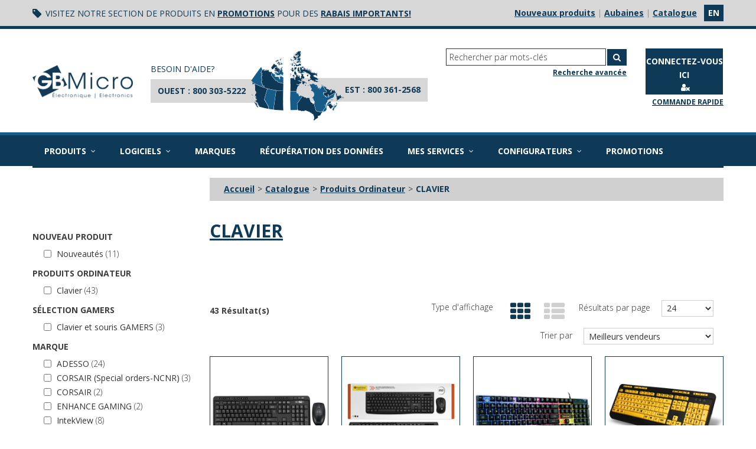

--- FILE ---
content_type: text/html; charset=utf-8
request_url: https://www.gbmicro.com/clavier
body_size: 36446
content:

<!DOCTYPE html>
<!--[if IE 7]><html lang="en" class="ie ie7"><![endif]-->
<!--[if IE 8]><html lang="en" class="ie ie8"><![endif]-->
<!--[if IE 9]><html lang="en" class="ie"><![endif]-->

<!--[if gt IE 9]><!-->
<html lang="fr">
<!--<![endif]-->
<head>
  <meta charset="utf-8">
  <title>Clavier</title>
    <meta name="description" content="Clavier" />
      <meta name="keywords" content="Clavier" />
      <link rel="canonical" href="https://www.gbmicro.com/clavier" />
        <link rel="next" href="/clavier?page=2" />

  <link rel="shortcut icon" type="image/ico" href="/favicon.ico?fv=5B450D1FF0BE115308F573DBAF7530AE" />


  <meta content="True" name="HandheldFriendly">
  <meta name="viewport" content="width=device-width, initial-scale=1">
  <meta name="SKYPE_TOOLBAR" content="SKYPE_TOOLBAR_PARSER_COMPATIBLE" />

  <link rel="stylesheet" href="https://gbmicro-1.azureedge.net/content/bootstrap.min.css?fv=6EB9379055B75AAAC8A725E4B7A33D4F" />
<link rel="stylesheet" href="https://gbmicro-1.azureedge.net/content/bootstrap-responsive.min.css?fv=0130816F727417D82B4EA831B259FD8A" />
<link rel="stylesheet" href="https://gbmicro-1.azureedge.net/contentecom/main.less?fv=CD4A2E1F9B19D88D67A1D3090F56E783" />
<link rel="stylesheet" href="https://gbmicro-2.azureedge.net/contentecom/plugins-css/slidebars.min.css?fv=F9F53DCC3992A01165D05307E497D987" />
<link rel="stylesheet" href="https://gbmicro-2.azureedge.net/themecms/theme/css/style.less?fv=02B0E154D9CA6AA6D898DC556C459D16" />
<link rel="stylesheet" href="https://gbmicro-2.azureedge.net/contentecom/base.less?fv=D41D8CD98F00B204E9800998ECF8427E" />
<link rel="stylesheet" href="https://gbmicro-2.azureedge.net/contentecom/responsive-media.less?fv=D41D8CD98F00B204E9800998ECF8427E" />
<link rel="stylesheet" href="https://gbmicro-1.azureedge.net/contentecom/ie.less?fv=B59C5FBE4083844B77DB05704BE83661" />
<link rel="stylesheet" href="https://gbmicro-2.azureedge.net/content/fontawesome/css/font-awesome.min.css?fv=1039F527B4CF74D3F7FB313062041155" />
<link rel="stylesheet" href="https://gbmicro-2.azureedge.net/content/fontawesome-free-6.4.2-web/css/fontawesome.custom.css?fv=3D7B84518D3A08ABC7E14A3A8974E9D7" />
<link rel="stylesheet" href="https://gbmicro-1.azureedge.net/content/fontawesome-free-6.4.2-web/css/brands.custom.css?fv=E75FC35F52F46AAE3C4C5050D77FAC2C" />
<link rel="stylesheet" href="https://gbmicro-1.azureedge.net/themecms/theme/css/custom.less?fv=D41D8CD98F00B204E9800998ECF8427E" />


  <script src="https://gbmicro-1.azureedge.net/Scripts/_jquery/jquery-3.7.1.js?fv=10724A8A8B6C8445E18DCD3F113C7B38"></script>
<script src="https://gbmicro-1.azureedge.net/Scripts/_jquery-migrate/jquery-migrate-3.4.1.js?fv=4DD1EB5BB80403DFBC4348E9E44DB07E"></script>
<script src="https://gbmicro-2.azureedge.net/scripts/modernizr-2.8.0.js?fv=04D63974BDF263E565D21FF821505AC5"></script>
<script src="https://gbmicro-2.azureedge.net/scripts/bootstrap.min.js?fv=A969DC97628C9D3BF7000749DA3F641D"></script>
<script src="https://gbmicro-2.azureedge.net/scripts/bootstrap-hover-dropdown.min.js?fv=4153624DD6D69379F1C0C52F7E1B3ADD"></script>
<script src="https://gbmicro-1.azureedge.net/Scripts/jqueryUI/jquery-ui.min.js?fv=BFBC897355B124DF9BC3436C1EFC1F71"></script>
<script src="https://gbmicro-1.azureedge.net/ScriptEcom/_jquery-validate-1.19.5/jquery.validate.js?fv=32AF0BA957A6B98F112730C769B32FFA"></script>
<script src="https://gbmicro-1.azureedge.net/ScriptEcom/_jquery-validate-unobstrusive-4/jquery.validate.unobstrusive.js?fv=3E07F2C6BF33A92CF5FB8D973909380F"></script>
<script src="https://gbmicro-2.azureedge.net/ScriptEcom/PersonalInformationCookieMessage.js?fv=FF00AA7D15B1EA26ABD0441F1DF6054A"></script>
<script src="https://gbmicro-1.azureedge.net/scripts/customvalidationattributes.js?fv=572DBE00232707C1990AB3CA61B5C909"></script>
<script src="https://gbmicro-1.azureedge.net/scripts/textresources.js?fv=BFFB88DB4CCFEC46AEF86F7FDCD8CF5D"></script>
<script src="https://gbmicro-2.azureedge.net/scripts/history/bundled-uncompressed/html4html5/jquery.history.custom.js?fv=98207469D90935520A1295CE0FE69C13"></script>
<script src="https://gbmicro-2.azureedge.net/scriptecom/ecomutils.js?fv=61AEE34A4FF788130885CD6B2A583ADD"></script>
<script src="https://gbmicro-1.azureedge.net/scriptecom/header.js?fv=581AC3418F40946F18DFBDFFD629F409"></script>
<script src="https://gbmicro-2.azureedge.net/scripts/utils.js?fv=B1EE4BEC9B9A00307F562390E2A5249C"></script>
<script src="https://gbmicro-2.azureedge.net/scripts/statusbar.js?fv=839745CA3E7692BD9D028D8D6D5DBF44"></script>
<script src="https://gbmicro-1.azureedge.net/scriptecom/listingcategory.js?fv=93D444F828480A234EE5CB755720BDB1"></script>
<script src="https://gbmicro-2.azureedge.net/scriptecom/listingproduct.js?fv=E8E818EB8654955AF2DA0C626DE67CF5"></script>
<script src="https://gbmicro-1.azureedge.net/scriptecom/shoppingcart.js?fv=A3F48C117B23D9DF76DF904945E3BE7E"></script>
<script src="https://gbmicro-1.azureedge.net/scriptecom/shoppingcartsummary.js?fv=86A19EA0A4312BDFCFC6B321060BF485"></script>
<script src="https://gbmicro-1.azureedge.net/scriptecom/purchaselist.js?fv=9907501201F46DB051D559B16372215F"></script>
<script src="https://gbmicro-1.azureedge.net/scriptecom/powersearch.js?fv=4FCCB9E64E4898AC7136FCA932B94233"></script>
<script src="https://gbmicro-2.azureedge.net/scriptecom/searchastype.js?fv=66A5BAC60A798C2E02278F3E639C1008"></script>
<!--[if IE 8]><!--><script src="https://gbmicro-2.azureedge.net/scriptecom/html5shiv.js?fv=C5776AB906652ADD91F9D827138CDDF5"></script><!--<![endif]-->
<script src="https://gbmicro-2.azureedge.net/ScriptEcom/slidebars.min.js?fv=E458F4F7D31BFD3A1F08C65684287532"></script>
<script src="https://gbmicro-2.azureedge.net/scriptecom/menu.js?fv=5696EFF229D807B3A3AE7EDB3665890F"></script>
<script src="https://gbmicro-1.azureedge.net/ScriptEcom/Timeslot.js?fv=B8D85E6B4F497BA45190D6A983E7C24F"></script>
<script src="https://gbmicro-2.azureedge.net/ScriptEcom/addtocartspinner.js?fv=717E007CE2553885E1AFF22D39D8B42E"></script>
<script src="https://gbmicro-2.azureedge.net/custom/scripts/CustomHeader.js?fv=E419C4F537B8DE5BA47E049C62481093"></script>
<script src="https://gbmicro-1.azureedge.net/themecms/theme/script/custom.js?fv=D41D8CD98F00B204E9800998ECF8427E"></script>


  <script>var _sCurrentLanguage="fr";var _sDefaultLanguage="fr-CA";var _sCurrentLanguageFull="fr-ca";var _sServerDomain="gbmicro.com";var _sLangQueryName="lang";var _sCurrentLangQueryAndValue="lang=fr-ca"</script>

  

  

  
<script>
  function PageHeadMetadata() { }


  $(document).ready(function () {
    var facebookPixelEnabled = false;
    var googleTagManagerEnabled = false;
    var googleTagManagerEnhancedEnabled = false;
    var gtmBuiltInEventsEnabled = false;
    var currencyCode = "";

    

       gtmBuiltInEventsEnabled = true;

    currencyCode = "CAD";

    if (typeof TrackingEvent === 'function' && typeof TrackingEvent.init === 'function')
    {
      TrackingEvent.init(facebookPixelEnabled, googleTagManagerEnabled, googleTagManagerEnhancedEnabled, currencyCode, gtmBuiltInEventsEnabled);
    }




  });

  PageHeadMetadata.AsyncHtmlResponseHandler = function ($container, asyncSectionInfo) {
    // the async section container is a div, which cannot be added to the head tag. The resulting html is added to the body.
    // this handler is required to move the resulting html back to the head tag.
    $('head').append(asyncSectionInfo.Html);
    $container.remove();
  }

</script>


<!-- Global Site Tag (gtag.js) - Google Analytics -->
<script>
  window.dataLayer = window.dataLayer || [];
  function gtag(){dataLayer.push(arguments);}
  gtag('js', new Date());


</script>


  <meta name="CategoryCode" content="Clavier" />



<meta name="generator" content="k-eCommerce" />
</head>


<body class=" Ecom-CategoryPage  LayoutGBMicro">

  

  <div class="sb-site-container">
    <div class="widget" data-type="layout" data-index="1">
        <div class="customerservice-box hidden"></div>

    </div>
    <div class="main-section-container container">
      <div class="widget" data-type="layout" data-index="2">
        
<div id="fontTest" style="position:absolute;visibility:hidden">font test</div>
<script>

    
    var fontTest = document.getElementById('fontTest'),
        fontTestOrigW = fontTest.offsetWidth,
        fontTestOrigH = fontTest.offsetHeight,
        mainNavOrigH = $('.main-navigation').outerHeight();

    
    var fontTimeout = window.setTimeout(fontIsLoaded, 3000);

    
    var fontTimer = window.setInterval(function(){
        if(fontTest.offsetWidth !== fontTestOrigW || fontTest.offsetHeight !== fontTestOrigH) {
            
            fontIsLoaded();
            window.clearTimeout(fontTimeout);
        }
    }, 1000);

    function fontIsLoaded(){
        

        var _mainNavigation = $('.main-navigation');
        var rect = _mainNavigation[0].getBoundingClientRect();
        var currentHeight;

        if (rect.height) {
            currentHeight = rect.height;
        } else {
            currentHeight = rect.bottom - rect.top;
        }

        if(currentHeight > mainNavOrigH){
            $('.section-container-main-navigation').css({ height: currentHeight });
        }
        
        clearInterval(fontTimer);
        fontTest.parentNode.removeChild(fontTest);
    }

	$(document).ready(function () {        
		Header.init(true, 3, "article", "articles");
    	ShoppingCartSummary.DesktopAutoCloseCartPopupDelay = 5000 ;
    	ShoppingCartSummary.MobileAutoCloseCartPopupDelay = 5000 ;
    	$('.nav-myaccount .dropdown-toggle').dropdown();

    	equalizeProductboxInfo();
    });


    
    $( document ).ajaxSuccess(function( event, xhr, settings ) {
		if (settings.url.startsWith("/ecomwgtproductlistingpowersearch/pagedindex") || settings.url.startsWith("/ecomwgtproductlistingpromotionpowersearch/pagedindex") || settings.url.startsWith("/ecomwgtproductsearchpowersearch/pagedindex")) {
            setTimeout(function () {equalizeProductboxInfo()}, 500);
		}
	});

    function equalizeProductboxInfo() {
        $('.grid-layout').wrap('<div class="standardize1"></div>')
        EcomUtils.standardizeDivHeights('.standardize1', '.box-photo+.box-info');
    }

</script>
  
<header>

    <!-- HEADER LINKS -->

    <div class="header-banner">

        <div class="container">

            <div class="row-fluid">

                <div class="span7 header-tag">

                    <a href="#"><span class="fa fa-tag"></span></a>
<span>Visitez notre section de produits en <a href="https://www.gbmicro.com/nos-promotions">promotions</a> pour des <a href="#">rabais importants!</a></span>

                </div>

                <div class="span5">

                    <ul class="unstyled inline header-nav text-right">

                            <li><div class="header-divider">|</div></li>
                            <li><a href="/nouveaute">Nouveaux produits</a></li>   
                            <li><div class="header-divider">|</div></li>
                            <li><a href="/liquidation">Aubaines</a></li>   
                            <li><div class="header-divider">|</div></li>
                            <li><a href="/catalogue">Catalogue</a></li>   
                                                    <li class="cult-en">
                                <a class="btn" href="/en/keyboard">en</a>
                            </li>


                    </ul>

                </div>

            </div>

        </div>

    </div>

    <!-- MAIN HEADER -->

    <div class="container">
        
        <div class="row-fluid">
            <div class="span2">
                <div class="logos text-center">

                        <a href="/" title="GB Micro Electronics">
                            <img src="https://gbmicro-1.azureedge.net/medias/logo/logo-medium.png?fv=3F894412216B12FD1750EE76B521E165" alt="GB Micro Electronics" title="GB Micro Electronics" class="hires">
                        </a>
                </div>
            </div>

            <div class="span5 phone-links">

                <div class="pull-left phone-block">
<div class="need-help">BESOIN D'AIDE?</div>
<div class="phone-location pull-left">OUEST : <a href="tel:+18003035222">800 303-5222</a></div>
<img class="pull-left west-side" alt="Canada Ouest" src="https://gbmicro-1.azureedge.net/medias/canada-ouest.png?fv=DF80825770CDE3AF102F4730F279F772">
<div class="clear"></div>
</div>
<div class="pull-left phone-block east-block">
<div class="phone-location pull-right text-right east-location">EST : <a href="tel:+18003612568">800 361-2568</a></div>
<img class="pull-right east-side" alt="Canada Est" src="https://gbmicro-2.azureedge.net/medias/canada-est.png?fv=505A8D0C00C0E1E6561CC1164DE48A47">
<div class="clear"></div>
</div>
<div class="clear"></div>
               
            </div>

            <div class="span5">

                <div class="row-fluid header-topsection config-buttons">

                    

                </div>

                <!-- SEARCH + TOP MENU HEADER -->
                <div class="row-fluid header-topsection search-customer-panel">
                    <div class="customer-panel pull-right">
                        <div class="row-fluid">                 
                            <ul class="nav nav-tabs nav-myaccount pull-right">
                                <li class="dropdown">
                                    <a class="dropdown-toggle ejs-header-menu btn" data-toggle="dropdown" href="javascript:void(0);">
                                        <span class="login-text">
Connectez-vous ici                                        </span>
                                        <i class="fa fa-user fa-inverted"></i>
                                            <i class="fa fa-close fa-inverted"></i>
                                    </a>
                                    <ul class="dropdown-menu">
                                            <li><a href="/identification-utilisateur" class="btn">Ouvrir une session</a></li>
                                            <li class="divider"></li>
                                        <li><a href="/mon-compte">Mon compte</a></li>
                                        <li><a href="/mon-panier">Mon panier</a></li>
                                        <li><a href="/ecom/questions">Service &#224; la client&#232;le</a></li>
                                    </ul>
                                </li>
                            </ul>

                        </div>
                    
                        
                        <div class="row-fluid order-express hidden-phone">
                            <a href="/commande-rapide" class="pull-right"><small>Commande rapide</small></a>
                        </div>
                        
                    
                    </div>

                        <!-- SEARCH -->
                        <div class="search pull-right">
                            <div class="row-fluid">
                                <form class="form-search ejs-quicksearch form-inline" action="/recherche-produits" method="get" onsubmit="SearchAsType.PreventAjaxCall();">
                                    <input type="text" name="qs" id="txtHeaderQuickSearch" class="form-search-input" placeholder="Rechercher par mots-cl&#233;s" autocomplete="off" />
                                    <button class="btn btn-go" type="submit"><i class="fa fa-search fa-inverted"></i></button>
                                </form>
                            </div>
                            <div class="row-fluid">
                                <a href="/recherche-avance" class="advanced-search text-right"><small>Recherche avanc&#233;e</small></a>
                            </div>
                        </div>
                </div>

                <div class="row-fluid header-topsection">

                    <!-- CART -->


                </div>
               
            </div>

        </div>

        <div style="position:relative;">
                    </div>
        
    </div>
</header>

      </div>
      <div class="section-container-main-navigation">
        <div class="widget" data-type="layout" data-index="3">
          
<script type="text/javascript">
  $(document).ready(function () {
    Menu.init();
  });
</script>


  <div class="main-navigation">
    <div class="container">
      <div class="navbar navbar-inverse nav-menu">
        <div class="navbar-inner">
          <div class="container">
						<div class="span12 visible-phone">
							<a class="btn-navbar span1" data-toggle="collapse" data-target=".nav-collapse">
								<i class="fa fa-bars fa-large fa-inverted"></i>
							</a>
						</div>
						<div class="row-fluid">
							<div class="nav-collapse collapse span10">
								<ul class="nav">
										<li class="expand bigmenu">
											<a class="dropdown-toggle lvl1" href="/catalogue"  data-target=".submenu_1" data-toggle="dropdown">Produits<i class="fa fa-angle-down fa-inverted"></i></a>
											<div class="submenu submenu_1">
												<div class="submenu-left">
													<ul class="nav nav-pills nav-stacked nav-inner-items">
															<li class="expand opened">
                                                        <a href="javascript:void(0);" class="has-content" data-category-code="computerproducts">Produits Ordinateur</a>
																	<div class="submenu-bigcontent">
																		<div class="submenu-content">
																			<h3><a href="/produits-ordinateur">Produits Ordinateur</a></h3>
																			<div class="bigcontent-categories">
																				<div class="row-fluid">
																					
																					
																					


																					<div class="span4">
																						<ul>
																								<li><a href="/memoire-dram">M&#233;moire DRAM</a></li>
																								<li><a href="/disque-dur-externe">Disque Dur Externe</a></li>
																								<li><a href="/reseautique">R&#233;seautique</a></li>
																								<li><a href="/media-cd-dvd-blueray">M&#233;dia (CD/DVD/BlueRay)</a></li>
																								<li><a href="/souris-et-accessoires">Souris et accessoires</a></li>
																								<li><a href="/accessoire-bluetooth">Accessoire Bluetooth</a></li>
																								<li><a href="/adaptateurs-apple">Adaptateurs Apple</a></li>
																								<li><a href="/boitier-externe-pour-disque">Boitier externe pour disque</a></li>
																								<li><a href="/clavier">Clavier</a></li>
																								<li><a href="/numeriseur">Num&#233;riseur</a></li>
																								<li><a href="/numeriseur-document-camera">Num&#233;riseur Document (Cam&#233;ra)</a></li>
																								<li><a href="/scanner-de-codes-barres">Scanner de codes-barres</a></li>
																								<li><a href="/tablette-graphique">Tablette graphique</a></li>
																								<li><a href="/webcam-1">Webcam</a></li>
																						</ul>
																					</div>
																																									</div>
																			</div>
																		</div>
																	</div>
															</li>
															<li class="expand ">
                                                        <a href="javascript:void(0);" class="has-content" data-category-code="flash">M&#233;moire Flash &amp; SSD  </a>
																	<div class="submenu-bigcontent">
																		<div class="submenu-content">
																			<h3><a href="/memoire-flash-ssd">M&#233;moire Flash &amp; SSD  </a></h3>
																			<div class="bigcontent-categories">
																				<div class="row-fluid">
																					
																					
																					


																					<div class="span4">
																						<ul>
																								<li><a href="/cle-usb">Cl&#233; USB</a></li>
																								<li><a href="/cartes-sdhc">Cartes SDHC</a></li>
																								<li><a href="/micro-sdhc">Micro SDHC</a></li>
																								<li><a href="/compact-flash-cfexpress">Compact Flash / CFEXPRESS</a></li>
																								<li><a href="/lecteur-cartes">Lecteur Cartes</a></li>
																								<li><a href="/cartes-xqd">Cartes XQD</a></li>
																								<li><a href="/disque-ssd">Disque SSD</a></li>
																						</ul>
																					</div>
																																									</div>
																			</div>
																		</div>
																	</div>
															</li>
															<li class="expand ">
                                                        <a href="javascript:void(0);" class="has-content" data-category-code="electronics">&#201;lectronique</a>
																	<div class="submenu-bigcontent">
																		<div class="submenu-content">
																			<h3><a href="/electronique">&#201;lectronique</a></h3>
																			<div class="bigcontent-categories">
																				<div class="row-fluid">
																					
																					
																					


																					<div class="span4">
																						<ul>
																								<li><a href="/accessoires-television">Accessoires t&#233;l&#233;vision</a></li>
																								<li><a href="/alarmes-et-radios">Alarmes et radios</a></li>
																								<li><a href="/appareil-photo-video-numerique">Appareil photo/vid&#233;o num&#233;rique</a></li>
																								<li><a href="/cadre-photonumerique">Cadre photonum&#233;rique</a></li>
																								<li><a href="/camera-tableau-de-bord">Cam&#233;ra tableau de bord</a></li>
																								<li><a href="/drones">Drones</a></li>
																								<li><a href="/electroniques-pret-a-porter">&#201;lectroniques pr&#234;t-&#224;-porter</a></li>
																								<li><a href="/gps">GPS</a></li>
																								<li><a href="/imprimantes">Imprimantes</a></li>
																								<li><a href="/jouets">Jouets</a></li>
																								<li><a href="/lecteur-dvd">Lecteur DVD</a></li>
																								<li><a href="/maison-branche">Maison branch&#233;</a></li>
																								<li><a href="/portables-ordinateurs-portables">Portables (Ordinateurs portables)</a></li>
																								<li><a href="/projecteurs">Projecteurs</a></li>
																								<li><a href="/realite-virtuelle">Realit&#233; virtuelle</a></li>
																								<li><a href="/station-d-accueil">Station d&#39;accueil</a></li>
																						</ul>
																					</div>
																						<div class="span4">
																							<ul>
																									<li><a href="/systeme-conference">Syst&#232;me conf&#233;rence</a></li>
																									<li><a href="/tablettes">Tablettes</a></li>
																									<li><a href="/telephones-intelligents">T&#233;l&#233;phones Intelligents</a></li>
																									<li><a href="/televisions">T&#233;l&#233;visions</a></li>
																							</ul>
																						</div>
																																									</div>
																			</div>
																		</div>
																	</div>
															</li>
															<li class="expand ">
                                                        <a href="javascript:void(0);" class="has-content" data-category-code="audiovideo">Audio / Vid&#233;o</a>
																	<div class="submenu-bigcontent">
																		<div class="submenu-content">
																			<h3><a href="/audio-video">Audio / Vid&#233;o</a></h3>
																			<div class="bigcontent-categories">
																				<div class="row-fluid">
																					
																					
																					


																					<div class="span4">
																						<ul>
																								<li><a href="/accessoires-audio">Accessoires audio</a></li>
																								<li><a href="/audio-pour-la-maison">Audio pour la maison</a></li>
																								<li><a href="/ecouteur">&#201;couteur</a></li>
																								<li><a href="/ecouteur-bluetooth">&#201;couteur Bluetooth</a></li>
																								<li><a href="/ecouteur-bouton">&#201;couteur bouton</a></li>
																								<li><a href="/ecouteur-bouton-bluetooth">&#201;couteur bouton Bluetooth</a></li>
																								<li><a href="/haut-parleur">Haut-parleur</a></li>
																								<li><a href="/haut-parleur-bluetooth">Haut-parleur Bluetooth</a></li>
																								<li><a href="/lecteur-cd-portable">Lecteur CD portable</a></li>
																								<li><a href="/microphone">Microphone</a></li>
																								<li><a href="/mp3-mp4">MP3 / MP4</a></li>
																						</ul>
																					</div>
																																									</div>
																			</div>
																		</div>
																	</div>
															</li>
															<li class="expand ">
                                                        <a href="javascript:void(0);" class="has-content" data-category-code="ledproducts">Produits DEL</a>
																	<div class="submenu-bigcontent">
																		<div class="submenu-content">
																			<h3><a href="/produits-del">Produits DEL</a></h3>
																			<div class="bigcontent-categories">
																				<div class="row-fluid">
																					
																					
																					


																					<div class="span4">
																						<ul>
																								<li><a href="/lumiere-de-poche">Lumi&#232;re de poche</a></li>
																								<li><a href="/lumiere-del">Lumi&#232;re DEL</a></li>
																								<li><a href="/lumiere-velo-jouets-animal">Lumi&#232;re velo / jouets / animal</a></li>
																						</ul>
																					</div>
																																									</div>
																			</div>
																		</div>
																	</div>
															</li>
															<li class="expand ">
                                                        <a href="javascript:void(0);" class="has-content" data-category-code="Accessories">Accessoires</a>
																	<div class="submenu-bigcontent">
																		<div class="submenu-content">
																			<h3><a href="/accessoires">Accessoires</a></h3>
																			<div class="bigcontent-categories">
																				<div class="row-fluid">
																					
																					
																					


																					<div class="span4">
																						<ul>
																								<li><a href="/materiel-accessoires">Mat&#233;riel &amp; Accessoires</a></li>
																								<li><a href="/accessoires-cable">Accessoires C&#226;ble</a></li>
																								<li><a href="/produits-nettoyage">Produits nettoyage</a></li>
																								<li><a href="/etui">&#201;tui</a></li>
																								<li><a href="/accessoires-de-bureau">Accessoires de bureau</a></li>
																								<li><a href="/cables-et-adaptateurs">C&#226;bles et adaptateurs</a></li>
																								<li><a href="/masques-1">Masques</a></li>
																								<li><a href="/support-tablettes-et-telephone-intelligent">Support tablettes et t&#233;l&#233;phone intelligent</a></li>
																						</ul>
																					</div>
																																									</div>
																			</div>
																		</div>
																	</div>
															</li>
															<li class="expand ">
                                                        <a href="javascript:void(0);" class="has-content" data-category-code="batteryac">Chargeurs / Batteries</a>
																	<div class="submenu-bigcontent">
																		<div class="submenu-content">
																			<h3><a href="/chargeurs-batteries">Chargeurs / Batteries</a></h3>
																			<div class="bigcontent-categories">
																				<div class="row-fluid">
																					
																					
																					


																					<div class="span4">
																						<ul>
																								<li><a href="/adaptateur-ca-remplacement">Adaptateur CA (remplacement)</a></li>
																								<li><a href="/adaptateur-ca-universel">Adaptateur CA (universel)</a></li>
																								<li><a href="/adaptateur-d-auto">Adaptateur d&#39;auto</a></li>
																								<li><a href="/barre-d-alimentation">Barre d&#39;alimentation</a></li>
																								<li><a href="/batterie-d-usage-general">Batterie d&#39;usage g&#233;n&#233;ral</a></li>
																								<li><a href="/batterie-de-remplacement">Batterie de remplacement </a></li>
																								<li><a href="/batteries-rechargeables-et-chargeur">Batteries rechargeables et chargeur</a></li>
																								<li><a href="/bloc-pile-portable">Bloc pile portable</a></li>
																								<li><a href="/chargeur-usb-maison">Chargeur USB maison</a></li>
																								<li><a href="/chargeur-usb-pour-voiture">Chargeur USB pour voiture</a></li>
																								<li><a href="/chargeurs-usb-c-tablette-portable">Chargeurs USB-C (Tablette/Portable)</a></li>
																								<li><a href="/recharge-sans-fil-qi">Recharge sans-fil (Qi)</a></li>
																						</ul>
																					</div>
																																									</div>
																			</div>
																		</div>
																	</div>
															</li>
															<li class="expand ">
                                                        <a href="javascript:void(0);" class="has-content" data-category-code="promotional">Produits Promotionel</a>
																	<div class="submenu-bigcontent">
																		<div class="submenu-content">
																			<h3><a href="/produits-promotionel">Produits Promotionel</a></h3>
																			<div class="bigcontent-categories">
																				<div class="row-fluid">
																					
																					
																					


																					<div class="span4">
																						<ul>
																								<li><a href="/cle-usb-personnalisee">Cl&#233; USB personnalis&#233;e</a></li>
																								<li><a href="/electronique-personnalisee">&#201;lectronique Personnalis&#233;e</a></li>
																						</ul>
																					</div>
																																									</div>
																			</div>
																		</div>
																	</div>
															</li>
															<li class="expand ">
                                                        <a href="javascript:void(0);" class="has-content" data-category-code="Gamers">S&#233;lection GAMERS</a>
																	<div class="submenu-bigcontent">
																		<div class="submenu-content">
																			<h3><a href="/selection-gamers">S&#233;lection GAMERS</a></h3>
																			<div class="bigcontent-categories">
																				<div class="row-fluid">
																					
																					
																					


																					<div class="span4">
																						<ul>
																								<li><a href="/accessoires-gamers-1">Accessoires GAMERS</a></li>
																								<li><a href="/clavier-et-souris-gamers">Clavier et souris GAMERS</a></li>
																								<li><a href="/memoires-gamers">M&#233;moires GAMERS</a></li>
																								<li><a href="/memoires-rgb-pour-gamers">M&#233;moires RGB pour Gamers</a></li>
																								<li><a href="/ssd-pour-gamers">SSD pour Gamers</a></li>
																						</ul>
																					</div>
																																									</div>
																			</div>
																		</div>
																	</div>
															</li>
															<li class="expand ">
                                                        <a href="javascript:void(0);" class="has-content" data-category-code="Liquidation">Liquidation</a>
																	<div class="submenu-bigcontent">
																		<div class="submenu-content">
																			<h3><a href="/liquidation">Liquidation</a></h3>
																			<div class="bigcontent-categories">
																				<div class="row-fluid">
																					
																					
																					


																					<div class="span4">
																						<ul>
																								<li><a href="/derniers-ajouts">&gt;&gt; Derniers ajouts</a></li>
																								<li><a href="/accessoires-liquidation">Accessoires liquidation</a></li>
																								<li><a href="/audio-video-liquidation">Audio/vid&#233;o liquidation</a></li>
																								<li><a href="/autre-produits-liquidation">Autre produits liquidation</a></li>
																								<li><a href="/boites-ouvertes">Boites ouvertes</a></li>
																								<li><a href="/electronique-liquidation">&#201;lectronique liquidation</a></li>
																								<li><a href="/flash-liquidation">Flash liquidation</a></li>
																								<li><a href="/liquidation-logiciel">Liquidation Logiciel</a></li>
																								<li><a href="/memoire-liquidation">M&#233;moire liquidation</a></li>
																								<li><a href="/produits-batterie-liquidation">Produits batterie liquidation</a></li>
																						</ul>
																					</div>
																																									</div>
																			</div>
																		</div>
																	</div>
															</li>
													</ul>
												</div>
											</div>
										</li>
										<li class="expand bigmenu">
											<a class="dropdown-toggle lvl1" href="/logiciels"  data-target=".submenu_2" data-toggle="dropdown">Logiciels<i class="fa fa-angle-down fa-inverted"></i></a>
											<div class="submenu submenu_2">
												<div class="submenu-left">
													<ul class="nav nav-pills nav-stacked nav-inner-items">
															<li class="expand ">
																		<a href="/anti-virus"  data-category-code="SoftwareAV">Anti-virus</a>
															</li>
															<li class="expand ">
																		<a href="/education"  data-category-code="SoftwareEduc">&#201;ducation</a>
															</li>
															<li class="expand ">
																		<a href="/marque-eset"  data-category-code="MenuESET">Marque ESET</a>
															</li>
															<li class="expand ">
																		<a href="/securite"  data-category-code="SoftwareSec">S&#233;curit&#233;</a>
															</li>
															<li class="expand ">
																		<a href="/solutions-anydesk"  data-category-code="AnyDeskSol">Solutions Anydesk </a>
															</li>
															<li class="expand ">
																		<a href="/utilitaires"  data-category-code="SoftwareUtil">Utilitaires</a>
															</li>
													</ul>
												</div>
											</div>
										</li>
										<li>
											<a href="/marques" >Marques</a>
										</li>
										<li>
											<a href="/recuperation-des-donnees" >R&#233;cup&#233;ration des donn&#233;es</a>
										</li>
										<li class="expand dropdown">
											<a class="dropdown-toggle lvl1" href="/demande-de-retour"  data-toggle="dropdown">Mes services<i class="fa fa-angle-down fa-inverted"></i></a>

												<ul class="dropdown-menu level2" role="menu">
														<li>
															<a href="/demande-de-retour" >Retour des marchanises (RA)</a>
														</li>
														<li>
															<a href="/info-sur-les-garanties" >Information sur les garanties</a>
														</li>
														<li>
															<a href="/formulaire-demande-ftp" >Formulaire d&#39;acc&#232;s aux donn&#233;es (FTP)</a>
														</li>
														<li>
															<a href="javascript:void(0)" >Fromulaire d&#39;acc&#232;s aux services WEB</a>
														</li>
														<li>
															<a href="/formulaire-inscription-aux-promotions-et-infolettres" >Formulaire inscription campagne Marketing</a>
														</li>
												</ul>

										</li>
										<li class="expand dropdown">
											<a class="dropdown-toggle lvl1" href="javascript:void(0)"  data-toggle="dropdown">Configurateurs<i class="fa fa-angle-down fa-inverted"></i></a>

												<ul class="dropdown-menu level2" role="menu">
														<li>
															<a href="/configurateur-kingston" >Configurateur Kingston</a>
														</li>
														<li>
															<a href="https://www.optic.ca/fr/collections/all" target="_blank">Configurateur Optic.ca</a>
														</li>
														<li>
															<a href="/configurateur-transcend" >Configurateur Transcend</a>
														</li>
														<li>
															<a href="/selecteur-de-memoire-transcend" >S&#233;lecteur M&#233;moire Transcend</a>
														</li>
												</ul>

										</li>
										<li>
											<a href="/nos-promotions" >Promotions</a>
										</li>
								</ul>
							</div>

							<div class="nav-quicklinks span2">
								<ul class="nav nav-pills unstyled inline">
									<li>
										<!--[isk] 1st btn form show/hide trigger-->
										<a class="btn-search box pointer-cursor">
											<i class="fa fa-search fa-inverted"></i>
										</a>
									</li>
																	</ul>
							</div>
						</div>

          </div>
        </div>
      </div>

      <!-- SEARCH NAVIGATION -->
      <div class="main-navig-search">
        <form class="form-search ejs-search-bar" action="/recherche-produits" method="get" onsubmit="SearchAsType.PreventAjaxCall();">

          <input autocomplete="off" class="form-search-input" id="txtQsBar" name="qs" placeholder="Rechercher par mots-clés" type="text" value="" />
          <!--[isk] 2nd btn search trigger-->
          <button class="btn btn-go" id="cmdSearchBar" type="submit"><i class="fa fa-search fa-inverted"></i></button>
        </form>
      </div>
    </div>

  </div>



        </div>
      </div>

      <section class="main-section" role="main">
        <div id="main-section" class="container">
          <div id="ejs-main-section" class="section-body-container">
            


<div class="row-fluid">
  <div class="span12">   
      <div class="widget" data-type="view" data-index="1">
        
  <div class="row-fluid">
    <div class="span3">
      <div id="PowerSearchSection">
        <script type="text/javascript">
  $(document).ready(function () {
    PowerSearch.data.widgetAjaxUrl = "/ecomwgtproductlistingpowersearch/pagedindex?lang=fr-CA";
    PowerSearch.Init();

    if (Modernizr.mq('only all and (max-width: 767px)')) {
      if ($("html").hasClass("sb-init")) {
        if ($(".sb-ps-slidebar")) {
          $(".sb-site-container").css("transform", "");
          $(".sb-ps-slidebar").css("transition", "").remove();
          $("html").removeClass("sb-active").removeClass("sb-active-left");
        }
      }

      _PS = $(".powersearch-section");
      _PS.addClass("sb-slidebar sb-left sb-width-wide sb-style-overlay sb-momentum-scrolling sb-ps-slidebar");

      var powerSearchSlidebars = new $.slidebars({
        siteClose: true, // Enables closing of a Slidebar by clicking on the site. Options: true, false. Default: true
        disableOver: false, // Disable Slidebars over specified screen width. Options: integer, false. Default: false
        hideControlClasses: false, // Hide Slidebar control classes over width specified in disableOver. Options: true, false. Default: false
        scrollLock: true // Prevent site content scrolling while a Slidebar is open. Options: true, false. Default: false.
      });

      $(".sb-site-container").after($(".powersearch-section"));

      if (powerSearchSlidebars.slidebars.active('left')) {
        powerSearchSlidebars.slidebars.toggle('left');
      }

      $('.ejs-showmore-less-links').find('a').on('click', function () {
        if (powerSearchSlidebars.slidebars.active('left')) {
          return false; // Prevent panel to close on click
        }
      });

      $('.ejs-show-powersearch-section').on('click', function () {
        powerSearchSlidebars.slidebars.toggle('left');
      });

    }
  });
</script>

<div id="powerSearchPanel"></div>

<a href="javascript:void(0);" class="btn-block btn btn-secondary visible-phone ejs-show-powersearch-section">Afficher les filtres</a>
<div class="powersearch-section">
    <div class="ejs-powerSearch-section" data-key="bm91dmVhdSBwcm9kdWl0X19DYXRlZ29yeQ==" data-max-element="5" data-showMore="false">
      <h5 class="ps-sectiontitle">Nouveau produit</h5>
      <ul class="ps-filteritem unstyled">
          <li class="ejs-powerSearch-subsection ps-item" data-parent-key="bm91dmVhdSBwcm9kdWl0X19DYXRlZ29yeQ==" data-key="bm91dmVhdXTDqXNfX0NhdGVnb3J5">
            <label class="checkbox">
              <input type="checkbox" class="ejs-powerSearch-chk-subsection" name="section_bm91dmVhdXTDqXNfX0NhdGVnb3J5" value="False"  >
              Nouveaut&#233;s <span class="ps-item-count muted">(11)</span></label>
          </li>
              </ul>

    </div>                
    <div class="ejs-powerSearch-section" data-key="cHJvZHVpdHMgb3JkaW5hdGV1cl9fQ2F0ZWdvcnk=" data-max-element="5" data-showMore="false">
      <h5 class="ps-sectiontitle">Produits Ordinateur</h5>
      <ul class="ps-filteritem unstyled">
          <li class="ejs-powerSearch-subsection ps-item" data-parent-key="cHJvZHVpdHMgb3JkaW5hdGV1cl9fQ2F0ZWdvcnk=" data-key="Y2xhdmllcl9fQ2F0ZWdvcnk=">
            <label class="checkbox">
              <input type="checkbox" class="ejs-powerSearch-chk-subsection" name="section_Y2xhdmllcl9fQ2F0ZWdvcnk=" value="False"  >
              Clavier <span class="ps-item-count muted">(43)</span></label>
          </li>
              </ul>

    </div>                
    <div class="ejs-powerSearch-section" data-key="c8OpbGVjdGlvbiBnYW1lcnNfX0NhdGVnb3J5" data-max-element="5" data-showMore="false">
      <h5 class="ps-sectiontitle">S&#233;lection GAMERS</h5>
      <ul class="ps-filteritem unstyled">
          <li class="ejs-powerSearch-subsection ps-item" data-parent-key="c8OpbGVjdGlvbiBnYW1lcnNfX0NhdGVnb3J5" data-key="Y2xhdmllciBldCBzb3VyaXMgZ2FtZXJzX19DYXRlZ29yeQ==">
            <label class="checkbox">
              <input type="checkbox" class="ejs-powerSearch-chk-subsection" name="section_Y2xhdmllciBldCBzb3VyaXMgZ2FtZXJzX19DYXRlZ29yeQ==" value="False"  >
              Clavier et souris GAMERS <span class="ps-item-count muted">(3)</span></label>
          </li>
              </ul>

    </div>                
    <div class="ejs-powerSearch-section" data-key="bWFycXVlX19DYXRlZ29yeQ==" data-max-element="5" data-showMore="true">
      <h5 class="ps-sectiontitle">Marque</h5>
      <ul class="ps-filteritem unstyled">
          <li class="ejs-powerSearch-subsection ps-item" data-parent-key="bWFycXVlX19DYXRlZ29yeQ==" data-key="YWRlc3NvX19DYXRlZ29yeQ==">
            <label class="checkbox">
              <input type="checkbox" class="ejs-powerSearch-chk-subsection" name="section_YWRlc3NvX19DYXRlZ29yeQ==" value="False"  >
              ADESSO <span class="ps-item-count muted">(24)</span></label>
          </li>
          <li class="ejs-powerSearch-subsection ps-item" data-parent-key="bWFycXVlX19DYXRlZ29yeQ==" data-key="Y29yc2FpciAoc3BlY2lhbCBvcmRlcnMtbmNucilfX0NhdGVnb3J5">
            <label class="checkbox">
              <input type="checkbox" class="ejs-powerSearch-chk-subsection" name="section_Y29yc2FpciAoc3BlY2lhbCBvcmRlcnMtbmNucilfX0NhdGVnb3J5" value="False"  >
              CORSAIR (Special orders-NCNR) <span class="ps-item-count muted">(3)</span></label>
          </li>
          <li class="ejs-powerSearch-subsection ps-item" data-parent-key="bWFycXVlX19DYXRlZ29yeQ==" data-key="Y29yc2Fpcl9fQ2F0ZWdvcnk=">
            <label class="checkbox">
              <input type="checkbox" class="ejs-powerSearch-chk-subsection" name="section_Y29yc2Fpcl9fQ2F0ZWdvcnk=" value="False"  >
              CORSAIR <span class="ps-item-count muted">(2)</span></label>
          </li>
          <li class="ejs-powerSearch-subsection ps-item" data-parent-key="bWFycXVlX19DYXRlZ29yeQ==" data-key="ZW5oYW5jZSBnYW1pbmdfX0NhdGVnb3J5">
            <label class="checkbox">
              <input type="checkbox" class="ejs-powerSearch-chk-subsection" name="section_ZW5oYW5jZSBnYW1pbmdfX0NhdGVnb3J5" value="False"  >
              ENHANCE GAMING <span class="ps-item-count muted">(2)</span></label>
          </li>
          <li class="ejs-powerSearch-subsection ps-item" data-parent-key="bWFycXVlX19DYXRlZ29yeQ==" data-key="aW50ZWt2aWV3X19DYXRlZ29yeQ==">
            <label class="checkbox">
              <input type="checkbox" class="ejs-powerSearch-chk-subsection" name="section_aW50ZWt2aWV3X19DYXRlZ29yeQ==" value="False"  >
              IntekView <span class="ps-item-count muted">(8)</span></label>
          </li>
          <li class="ejs-powerSearch-subsection ps-item" data-parent-key="bWFycXVlX19DYXRlZ29yeQ==" data-key="bG9naXRlY2hfX0NhdGVnb3J5">
            <label class="checkbox">
              <input type="checkbox" class="ejs-powerSearch-chk-subsection" name="section_bG9naXRlY2hfX0NhdGVnb3J5" value="False"  >
              LOGITECH <span class="ps-item-count muted">(1)</span></label>
          </li>
          <li class="ejs-powerSearch-subsection ps-item" data-parent-key="bWFycXVlX19DYXRlZ29yeQ==" data-key="cmVkcmFnb25fX0NhdGVnb3J5">
            <label class="checkbox">
              <input type="checkbox" class="ejs-powerSearch-chk-subsection" name="section_cmVkcmFnb25fX0NhdGVnb3J5" value="False"  >
              Redragon <span class="ps-item-count muted">(3)</span></label>
          </li>
                  <li class="ejs-showmore-less-links ps-showmore-showless" data-parent-key="bWFycXVlX19DYXRlZ29yeQ==">
            <a class="ejs-cmdShowMore" style="display: block" href="javascript:void(0)"><small>[+] </small>Voir plus...</a>
            <a class="ejs-cmdShowLess" style="display: none" href="javascript:void(0)"><small>[-] </small>Voir moins...</a>
          </li>
      </ul>

    </div>                
    <div class="ejs-powerSearch-section" data-key="UHJvZHVjdEluZm9fU2VjdGlvbg==" data-max-element="5" data-showMore="false">
      <h5 class="ps-sectiontitle">Disponibilit&#233;</h5>
      <ul class="ps-filteritem unstyled">
          <li class="ejs-powerSearch-subsection ps-item" data-parent-key="UHJvZHVjdEluZm9fU2VjdGlvbg==" data-key="UHJvZHVjdEluZm9fSW5TdG9jaw==">
            <label class="checkbox">
              <input type="checkbox" class="ejs-powerSearch-chk-subsection" name="section_UHJvZHVjdEluZm9fSW5TdG9jaw==" value="False"  >
              En inventaire <span class="ps-item-count muted">(12)</span></label>
          </li>
              </ul>

    </div>                
</div>

      </div>
    </div>
    <div class="span9">
      

<script>
  function EcomWGTProductListing() {}

      
        ListingProduct.powerSearcheEnabled = true;
      

  EcomWGTProductListing.onAjaxComplete = function()  {
    EcomWGTProductListing.InitializeProductListingForm();

  }

  EcomWGTProductListing.InitializeProductListingForm = function () {
    ListingProduct.initProductsUOMChange();

    ShoppingCart.addToPurchaseListMsg = "Nous traitons votre demande. Veuillez patienter.";
    ShoppingCart.initAddToCart("formProductListing");
    ShoppingCart.initAddToPurchaseList("formProductListing");

    $('.ejs-popover').popover({ trigger: 'manual' });
    EcomUtils.bindEHFPopoverClickEvent('.ejs-popover', '/ecom/controllers/utils/');

    $(document).trigger("ProductListingPageDisplay", ["728d21b0-ac88-49bc-bd20-3d00f212b1ef"]);
  }

  $(document).ready(function () {
    var widgetAjaxUrl = '/ecomwgtproductlisting/pagedindex?lang=fr-CA';
    var categoryId = "[base64]";
    var displayMode = 'grid';
    var pageFrom = 1;
    var pageTo = 1;
    var lastPageNumber = 2;
    var userResultPerPage = 24;
    var sortBy = 8;
    var widgetCode = 'EcomWGTProductListing';
    var refreshProductAjaxUrl = "/ecomwgtproductlisting/getproductsection?lang=fr-CA";

    ListingProduct.init(widgetAjaxUrl, categoryId, displayMode, pageFrom, pageTo, lastPageNumber, userResultPerPage, sortBy, undefined, widgetCode, EcomWGTProductListing.onAjaxComplete, undefined, undefined, "ASC", "SdWlppw1TpFAaFHqsHbZSrnkUDJdN0iIBCSwZrYRytej7rh5EnEvXp6ngSngowae",refreshProductAjaxUrl);
    EcomWGTProductListing.onAjaxComplete();

    if ($(".ejs-category-info.ejs-category-listing").length > 0) {
      $(".ejs-category-info.ejs-product-listing").remove(); // originally hide()
    }

    History.Adapter.bind(window, 'statechange', function () {
      if (PurchaseList.historyChangeEnable) {
        var state = History.getState();
        if (state.data.displayMode == "category") {

          PurchaseList.historyChangeEnable = false;

          ListingProduct.data.widgetAjaxUrl = state.data.widgetAjaxUrl;

          ListingProduct.getResultPaging(true, $('#ListingProducts'), 1, 1, $('#ListingProducts'));
          PurchaseList.historyChangeEnable = true;

        }

      }
    });

  });

</script>
<script>if (typeof TrackingEvent === 'function' && typeof TrackingEvent.addCategoryData === 'function'){TrackingEvent.addCategoryData('728d21b0-ac88-49bc-bd20-3d00f212b1ef', {"Id":"728d21b0-ac88-49bc-bd20-3d00f212b1ef","Code":"Clavier","Title":"Clavier","ParentTitle":"Produits Ordinateur"});}</script>

  <!-- Category Section-->
  <div class="row-fluid ejs-category-info ejs-product-listing">
    <div id="Breadcrumb" class="row-fluid">
      <ul class='breadcrumb'><li class=''><a href='/'>Accueil</a><span class='divider'>&gt;</span></li><li class=''><a href='/catalogue'>Catalogue</a><span class='divider'>&gt;</span></li><li class=''><a href='/produits-ordinateur'>Produits Ordinateur</a><span class='divider'>&gt;</span></li><li class='active'>Clavier</li></ul>

    </div>
    <h1 id="categoryTitle">Clavier</h1>
  </div>


  <div id="ListingHeader" class="row-fluid">
    <div class="span3">
      <span id="totalCountLabel" style="display: none" class="strong"><span id="totalCountTxt"></span>&nbsp;R&#233;sultat(s)</span>
    </div>

    <div class="span9 text-right filter-options">
      <ul class="unstyled inline">

            <li class="text-right layout-type hidden-phone">
                Type d'affichage
                    <a id="cmdProductGridMode" href="javascript:void(0)" class="icon-layout-grid product-list-layout-grid active" title="Mode grille."><i class="fa fa-th fa-large" aria-hidden="true"></i></a>
                                    <a id="cmdProductListMode" href="javascript:void(0)" class="icon-layout-list product-list-layout-list " title="Mode liste"><i class="fa fa-th-list fa-large" aria-hidden="true"></i></a>
                            </li>

          <li class="text-right ejs-qty-result productListing-ResultsPerPage">
            R&#233;sultats par page
            <select class="input-small" id="cmdQtyResult">
                <option value="24" selected="selected" >24</option>   
                <option value="48">48</option>                
                <option value="72">72</option>                
            </select>
          </li>        

          <li class="text-right filter-by">
            Trier par
            <select class="input-small" id="cmdSortResult">
                <option value="8" selected>Meilleurs vendeurs</option> 
                <option value="4">Prix (Plus bas en premier)</option>       
                <option value="5">Prix (Plus haut en premier)</option>       
                <option value="10">Marque</option>       
                <option value="11">No. Fournisseur</option>       
                <option value="2">SKU GBM</option>       
            </select>
          </li>
      </ul>

    </div>
  </div>  


<form id="formProductListing" class="ejs-addtocartform" onsubmit="return false;" method="post" data-qtyisprefill="False">
  <div id="ListingProducts">

  <script>

    $(document).ready(function () {

    ListingProduct.data.searchstring = "[base64]";
    ListingProduct.data.categoryId =   "[base64]";

    if (ListingProduct.data.displayMode != "category")
    {
      $(".ejs-cmdProductList, .ejs-cmdProductListSorting, .ejs-cmdProductListCategoryList, .ejs-cmdProductListFilter").show();
      $(".ejs-categoryTitle").hide();
    } 
    else 
    {
      $(".ejs-cmdProductList, .ejs-cmdProductListSorting, .ejs-categoryTitle").show();
      $(".ejs-cmdProductListFilter, .ejs-cmdProductListCategoryList").hide();
      $("#cmdFilterBy").parents(".ejs-cmdProductListSorting").hide();
      
      ListingProduct.data.lastPageNumber  = 2;
      ListingProduct.data.pageTo = 1;
      ListingProduct.data.pageFrom = 1;
    }

      ListingProduct.succesOnGetResultPaging(1);
    
    EcomUtils.standardizeDivHeights('div.grid-layout', 'div.productbox');

    $(".product-title, .box-price, .box-photo").on("click", function () {
      ListingProduct.saveScrollHeight();
    });

    $(".ejs-productitem [data-toggle=tooltip]").tooltip();

    AddToCartSpinner.init();
  });
  </script>

<div class="row-fluid grid-layout grid-layout-4col">

    <div class="ejs-productitem span3">


<script>if (typeof TrackingEvent === 'function' && typeof TrackingEvent.addProductData === 'function'){TrackingEvent.addProductData('20e7324b-57f9-4cda-bce6-b6014ace0356', {"Id":"20e7324b-57f9-4cda-bce6-b6014ace0356","Code":"142504","Title":"Adesso - Clavier et souris de bureau sans fil antimicrobiens (Bilingue / Canadien-français)","Category":"Nouveautés","Brand":"ADESSO","Configurations":"","Price":0.0,"PriceForMinQuantity":0.0,"Quantity":1.0,"ListPosition":1,"Currency":""});}</script>

<div class="boxshad productbox ejs-product-listing-item ">











  <div class="box-photo product-image-container ejs-box-photo ejs-product-image-container" data-product-url="/clavier/adesso-clavier-et-souris-de-bureau-sans-fil-antimicrobiens-bilingue-canadien-francais-142504" onclick="$(document).trigger('ProductClick',['20e7324b-57f9-4cda-bce6-b6014ace0356']);">
    <img class="product-main-image"
         alt="Adesso - Clavier et souris de bureau sans fil antimicrobiens (Bilingue / Canadien-fran&#231;ais)"
         title="Adesso - Clavier et souris de bureau sans fil antimicrobiens (Bilingue / Canadien-fran&#231;ais)"
         src="https://gbmicro-2.azureedge.net/img/product/142504_1.jpg?fv=B3366D2CB151B48B5FF19E3F6C008620"
         onclick="$(document).trigger('ProductClick',['20e7324b-57f9-4cda-bce6-b6014ace0356']);"
         srcset=" /img/product/142504_1-Z.jpg?fv=234242E470C71126C9B82DD3C45F4408 900w,                    /img/product/142504_1-B.jpg?fv=6FE2748358CDB3125AB4F98DEDE525D7 400w,                   /img/product/142504_1.jpg?fv=B3366D2CB151B48B5FF19E3F6C008620 300w,
                  /img/product/142504_1-T.jpg?fv=DC66855A095632A260A63EB92781EB2E 150w,
                  /img/product/142504_1-X.jpg?fv=D39D0B270AEAD5B29126F976332B64A9 55w"
         sizes="(max-width: 767px) 100vw, 50vw" />
  </div>
  <div class="box-info">
    <ul class="unstyled">
          <li class="product-title"><a href="/clavier/adesso-clavier-et-souris-de-bureau-sans-fil-antimicrobiens-bilingue-canadien-francais-142504" class="product-title" title="Adesso - Clavier et souris de bureau sans fil antimicrobiens (Bilingue / Canadien-fran&#231;ais)" onclick="$(document).trigger('ProductClick',['20e7324b-57f9-4cda-bce6-b6014ace0356']);">Adesso - Clavier et souris de bureau sans fil antimicrobiens (Bilingue / Canadien-français)</a></li>


        <li class="product-brand"><small><a href="/adesso" title="ADESSO">ADESSO</a></small></li>
              <li class="product-code">
          <small>
            Code : <span>142504</span> <span>(WKB-1320CB-FR)</span>
            
            
          </small>
        </li>

    </ul>
  </div>

  <div class="box-price">


    <ul class="unstyled message-container">
      <li>
          <a class="connect-view-price" href="/identification-utilisateur?returnurl=ecom%2fproductpage%2f20e7324b-57f9-4cda-bce6-b6014ace0356%3fcategory%3d728d21b0-ac88-49bc-bd20-3d00f212b1ef">Connectez-vous pour voir les prix</a>

      </li>
    </ul>

    
  </div>

  
  
</div>

    </div>
    <div class="ejs-productitem span3">


<script>if (typeof TrackingEvent === 'function' && typeof TrackingEvent.addProductData === 'function'){TrackingEvent.addProductData('82a8e0f5-c71a-425e-9f1f-e9b518987572', {"Id":"82a8e0f5-c71a-425e-9f1f-e9b518987572","Code":"146926","Title":"Intekview Ensemble clavier bilingue et souris sans fil","Category":"Nouveautés","Brand":"IntekView","Configurations":"","Price":0.0,"PriceForMinQuantity":0.0,"Quantity":1.0,"ListPosition":2,"Currency":""});}</script>

<div class="boxshad productbox ejs-product-listing-item ">











  <div class="box-photo product-image-container ejs-box-photo ejs-product-image-container" data-product-url="/clavier/intekview-ensemble-clavier-bilingue-et-souris-sans-fil-146926" onclick="$(document).trigger('ProductClick',['82a8e0f5-c71a-425e-9f1f-e9b518987572']);">
    <img class="product-main-image"
         alt="Intekview Ensemble clavier bilingue et souris sans fil"
         title="Intekview Ensemble clavier bilingue et souris sans fil"
         src="https://gbmicro-1.azureedge.net/img/product/146926_1.jpg?fv=848B2F6644C35BDDA239AB7654799939"
         onclick="$(document).trigger('ProductClick',['82a8e0f5-c71a-425e-9f1f-e9b518987572']);"
         srcset=" /img/product/146926_1-Z.jpg?fv=B63C8B89C3A06E55C456F2597F3EADA9 900w,                    /img/product/146926_1-B.jpg?fv=3FD3607B96B2B7A7291C91C257C218F0 400w,                   /img/product/146926_1.jpg?fv=848B2F6644C35BDDA239AB7654799939 300w,
                  /img/product/146926_1-T.jpg?fv=9E2648D1CD5C01B78538CE82B1FB33DE 150w,
                  /img/product/146926_1-X.jpg?fv=10E12EE8735339E5DCB9ADA69C520F10 55w"
         sizes="(max-width: 767px) 100vw, 50vw" />
  </div>
  <div class="box-info">
    <ul class="unstyled">
          <li class="product-title"><a href="/clavier/intekview-ensemble-clavier-bilingue-et-souris-sans-fil-146926" class="product-title" title="Intekview Ensemble clavier bilingue et souris sans fil" onclick="$(document).trigger('ProductClick',['82a8e0f5-c71a-425e-9f1f-e9b518987572']);">Intekview Ensemble clavier bilingue et souris sans fil</a></li>


        <li class="product-brand"><small><a href="/intekview" title="IntekView">IntekView</a></small></li>
              <li class="product-code">
          <small>
            Code : <span>146926</span> <span>(KM100WL)</span>
            
            
          </small>
        </li>

    </ul>
  </div>

  <div class="box-price">


    <ul class="unstyled message-container">
      <li>
          <a class="connect-view-price" href="/identification-utilisateur?returnurl=ecom%2fproductpage%2f82a8e0f5-c71a-425e-9f1f-e9b518987572%3fcategory%3d728d21b0-ac88-49bc-bd20-3d00f212b1ef">Connectez-vous pour voir les prix</a>

      </li>
    </ul>

    
  </div>

  
  
</div>

    </div>
    <div class="ejs-productitem span3">


<script>if (typeof TrackingEvent === 'function' && typeof TrackingEvent.addProductData === 'function'){TrackingEvent.addProductData('2a14a3df-b171-49ef-88e3-8206e5c80902', {"Id":"2a14a3df-b171-49ef-88e3-8206e5c80902","Code":"142514","Title":"Accessory Power - Enhance - Voltaic 2 Clavier de jeu clair","Category":"Nouveautés","Brand":"ENHANCE GAMING","Configurations":"","Price":0.0,"PriceForMinQuantity":0.0,"Quantity":1.0,"ListPosition":3,"Currency":""});}</script>

<div class="boxshad productbox ejs-product-listing-item ">











  <div class="box-photo product-image-container ejs-box-photo ejs-product-image-container" data-product-url="/clavier/accessory-power-enhance-voltaic-2-clavier-de-jeu-clair-142514" onclick="$(document).trigger('ProductClick',['2a14a3df-b171-49ef-88e3-8206e5c80902']);">
    <img class="product-main-image"
         alt="Accessory Power - Enhance - Voltaic 2 Clavier de jeu clair"
         title="Accessory Power - Enhance - Voltaic 2 Clavier de jeu clair"
         src="https://gbmicro-1.azureedge.net/img/product/142514_1.jpg?fv=B9996E4172E1851937471C6B1FB10437"
         onclick="$(document).trigger('ProductClick',['2a14a3df-b171-49ef-88e3-8206e5c80902']);"
         srcset=" /img/product/142514_1-Z.jpg?fv=DB98AD41EA681224062742FD6891474F 900w,                    /img/product/142514_1-B.jpg?fv=04503065CA3383550FB2A0A2C551172D 400w,                   /img/product/142514_1.jpg?fv=B9996E4172E1851937471C6B1FB10437 300w,
                  /img/product/142514_1-T.jpg?fv=45762F23DD7F07211D5B5E20C0DA90CF 150w,
                  /img/product/142514_1-X.jpg?fv=8F7444ACC53D614FCCEC8CF9CE720214 55w"
         sizes="(max-width: 767px) 100vw, 50vw" />
  </div>
  <div class="box-info">
    <ul class="unstyled">
          <li class="product-title"><a href="/clavier/accessory-power-enhance-voltaic-2-clavier-de-jeu-clair-142514" class="product-title" title="Accessory Power - Enhance - Voltaic 2 Clavier de jeu clair" onclick="$(document).trigger('ProductClick',['2a14a3df-b171-49ef-88e3-8206e5c80902']);">Accessory Power - Enhance - Voltaic 2 Clavier de jeu clair</a></li>


        <li class="product-brand"><small><a href="/enhance-gaming" title="ENHANCE GAMING">ENHANCE GAMING</a></small></li>
              <li class="product-code">
          <small>
            Code : <span>142514</span> <span>(ENVOKN2100CLUS)</span>
            
            
          </small>
        </li>

    </ul>
  </div>

  <div class="box-price">


    <ul class="unstyled message-container">
      <li>
          <a class="connect-view-price" href="/identification-utilisateur?returnurl=ecom%2fproductpage%2f2a14a3df-b171-49ef-88e3-8206e5c80902%3fcategory%3d728d21b0-ac88-49bc-bd20-3d00f212b1ef">Connectez-vous pour voir les prix</a>

      </li>
    </ul>

    
  </div>

  
  
</div>

    </div>
    <div class="ejs-productitem span3">


<script>if (typeof TrackingEvent === 'function' && typeof TrackingEvent.addProductData === 'function'){TrackingEvent.addProductData('ae5d5a70-e956-4222-b365-72cec163159c', {"Id":"ae5d5a70-e956-4222-b365-72cec163159c","Code":"142503","Title":"Adesso - Clavier de bureau multimédia lumineux 4X à gros caractères","Category":"Nouveautés","Brand":"ADESSO","Configurations":"","Price":0.0,"PriceForMinQuantity":0.0,"Quantity":1.0,"ListPosition":4,"Currency":""});}</script>

<div class="boxshad productbox ejs-product-listing-item ">











  <div class="box-photo product-image-container ejs-box-photo ejs-product-image-container" data-product-url="/clavier/adesso-clavier-de-bureau-multimedia-lumineux-4x-a-gros-caracteres-142503" onclick="$(document).trigger('ProductClick',['ae5d5a70-e956-4222-b365-72cec163159c']);">
    <img class="product-main-image"
         alt="Adesso - Clavier de bureau multim&#233;dia lumineux 4X &#224; gros caract&#232;res"
         title="Adesso - Clavier de bureau multim&#233;dia lumineux 4X &#224; gros caract&#232;res"
         src="https://gbmicro-1.azureedge.net/img/product/142503_1.jpg?fv=6C5D9C4344AC26BCAEF9BBF9D605AF11"
         onclick="$(document).trigger('ProductClick',['ae5d5a70-e956-4222-b365-72cec163159c']);"
         srcset=" /img/product/142503_1-Z.jpg?fv=C755F6C43973DEF94B5A5DC458EBAC85 900w,                    /img/product/142503_1-B.jpg?fv=9800AAE04A9857EDA126277E55F1F63E 400w,                   /img/product/142503_1.jpg?fv=6C5D9C4344AC26BCAEF9BBF9D605AF11 300w,
                  /img/product/142503_1-T.jpg?fv=2D3FF36B7AE4AC906FF7D40C06D5D792 150w,
                  /img/product/142503_1-X.jpg?fv=F2DFF454C241A682E95260FC0D869BB2 55w"
         sizes="(max-width: 767px) 100vw, 50vw" />
  </div>
  <div class="box-info">
    <ul class="unstyled">
          <li class="product-title"><a href="/clavier/adesso-clavier-de-bureau-multimedia-lumineux-4x-a-gros-caracteres-142503" class="product-title" title="Adesso - Clavier de bureau multim&#233;dia lumineux 4X &#224; gros caract&#232;res" onclick="$(document).trigger('ProductClick',['ae5d5a70-e956-4222-b365-72cec163159c']);">Adesso - Clavier de bureau multimédia lumineux 4X à gros caractères</a></li>


        <li class="product-brand"><small><a href="/adesso" title="ADESSO">ADESSO</a></small></li>
              <li class="product-code">
          <small>
            Code : <span>142503</span> <span>(AKB-132UY)</span>
            
            
          </small>
        </li>

    </ul>
  </div>

  <div class="box-price">


    <ul class="unstyled message-container">
      <li>
          <a class="connect-view-price" href="/identification-utilisateur?returnurl=ecom%2fproductpage%2fae5d5a70-e956-4222-b365-72cec163159c%3fcategory%3d728d21b0-ac88-49bc-bd20-3d00f212b1ef">Connectez-vous pour voir les prix</a>

      </li>
    </ul>

    
  </div>

  
  
</div>

    </div>
        </div>
        <div class="row-fluid grid-layout grid-layout-4col">
    <div class="ejs-productitem span3">


<script>if (typeof TrackingEvent === 'function' && typeof TrackingEvent.addProductData === 'function'){TrackingEvent.addProductData('dfd7f73b-b047-4c81-ad82-04593fc00686', {"Id":"dfd7f73b-b047-4c81-ad82-04593fc00686","Code":"145005","Title":"Adesso Multi OS Bluetooth Scissor Switch Keyboard with CoPilot AI Hotkey","Category":"Promotion Adesso & myGeko ","Brand":"ADESSO","Configurations":"","Price":0.0,"PriceForMinQuantity":0.0,"Quantity":1.0,"ListPosition":5,"Currency":""});}</script>

<div class="boxshad productbox ejs-product-listing-item ">











  <div class="box-photo product-image-container ejs-box-photo ejs-product-image-container" data-product-url="/clavier/adesso-multi-os-bluetooth-scissor-switch-keyboard-with-copilot-ai-hotkey-145005" onclick="$(document).trigger('ProductClick',['dfd7f73b-b047-4c81-ad82-04593fc00686']);">
    <img class="product-main-image"
         alt="Adesso Multi OS Bluetooth Scissor Switch Keyboard with CoPilot AI Hotkey"
         title="Adesso Multi OS Bluetooth Scissor Switch Keyboard with CoPilot AI Hotkey"
         src="https://gbmicro-1.azureedge.net/img/product/145005_1.jpg?fv=C8FE19697A7A641C6B5F5490C0F7FF08"
         onclick="$(document).trigger('ProductClick',['dfd7f73b-b047-4c81-ad82-04593fc00686']);"
         srcset="                   /img/product/145005_1-B.jpg?fv=56BE421A9E45CE9C9A0F5309FC578E48 400w,                   /img/product/145005_1.jpg?fv=C8FE19697A7A641C6B5F5490C0F7FF08 300w,
                  /img/product/145005_1-T.jpg?fv=46784510BF9F5AEFD6E3754B3E1E06AC 150w,
                  /img/product/145005_1-X.jpg?fv=B2BC9B36B8AF98B5CDF8BCD946E0777D 55w"
         sizes="(max-width: 767px) 100vw, 50vw" />
  </div>
  <div class="box-info">
    <ul class="unstyled">
          <li class="product-title"><a href="/clavier/adesso-multi-os-bluetooth-scissor-switch-keyboard-with-copilot-ai-hotkey-145005" class="product-title" title="Adesso Multi OS Bluetooth Scissor Switch Keyboard with CoPilot AI Hotkey" onclick="$(document).trigger('ProductClick',['dfd7f73b-b047-4c81-ad82-04593fc00686']);">Adesso Multi OS Bluetooth Scissor Switch Keyboard with CoPilot AI Hotkey</a></li>


        <li class="product-brand"><small><a href="/adesso" title="ADESSO">ADESSO</a></small></li>
              <li class="product-code">
          <small>
            Code : <span>145005</span> <span>(WKB-7000BB)</span>
            
            
          </small>
        </li>

    </ul>
  </div>

  <div class="box-price">


    <ul class="unstyled message-container">
      <li>
          <a class="connect-view-price" href="/identification-utilisateur?returnurl=ecom%2fproductpage%2fdfd7f73b-b047-4c81-ad82-04593fc00686%3fcategory%3d728d21b0-ac88-49bc-bd20-3d00f212b1ef">Connectez-vous pour voir les prix</a>

      </li>
    </ul>

    
  </div>

  
  
</div>

    </div>
    <div class="ejs-productitem span3">


<script>if (typeof TrackingEvent === 'function' && typeof TrackingEvent.addProductData === 'function'){TrackingEvent.addProductData('489ab6c8-2b68-4318-a105-f3cc082c556f', {"Id":"489ab6c8-2b68-4318-a105-f3cc082c556f","Code":"146438","Title":"Corsair K55 Core Black Keyboard","Category":"Spéciaux de la semaine","Brand":"CORSAIR","Configurations":"","Price":0.0,"PriceForMinQuantity":0.0,"Quantity":1.0,"ListPosition":6,"Currency":""});}</script>

<div class="boxshad productbox ejs-product-listing-item ">











  <div class="box-photo product-image-container ejs-box-photo ejs-product-image-container" data-product-url="/clavier/corsair-k55-core-black-keyboard-146438" onclick="$(document).trigger('ProductClick',['489ab6c8-2b68-4318-a105-f3cc082c556f']);">
    <img class="product-main-image"
         alt="Corsair K55 Core Black Keyboard"
         title="Corsair K55 Core Black Keyboard"
         src="https://gbmicro-2.azureedge.net/img/product/146438_1.jpg?fv=C546272BD8050DBDB31D91BFE951AA8B"
         onclick="$(document).trigger('ProductClick',['489ab6c8-2b68-4318-a105-f3cc082c556f']);"
         srcset="                   /img/product/146438_1-B.jpg?fv=309F59F5C7F24BE64C6D5446C6470CBC 400w,                   /img/product/146438_1.jpg?fv=C546272BD8050DBDB31D91BFE951AA8B 300w,
                  /img/product/146438_1-T.jpg?fv=11F23E26C19A6D3C19F9C1BDEAA54B0B 150w,
                  /img/product/146438_1-X.jpg?fv=D24E18200D16066230932A2359EDBCC5 55w"
         sizes="(max-width: 767px) 100vw, 50vw" />
  </div>
  <div class="box-info">
    <ul class="unstyled">
          <li class="product-title"><a href="/clavier/corsair-k55-core-black-keyboard-146438" class="product-title" title="Corsair K55 Core Black Keyboard" onclick="$(document).trigger('ProductClick',['489ab6c8-2b68-4318-a105-f3cc082c556f']);">Corsair K55 Core Black Keyboard</a></li>


        <li class="product-brand"><small><a href="/corsair" title="CORSAIR">CORSAIR</a></small></li>
              <li class="product-code">
          <small>
            Code : <span>146438</span> <span>(CH-9226C65-NA)</span>
            
            
          </small>
        </li>

    </ul>
  </div>

  <div class="box-price">


    <ul class="unstyled message-container">
      <li>
          <a class="connect-view-price" href="/identification-utilisateur?returnurl=ecom%2fproductpage%2f489ab6c8-2b68-4318-a105-f3cc082c556f%3fcategory%3d728d21b0-ac88-49bc-bd20-3d00f212b1ef">Connectez-vous pour voir les prix</a>

      </li>
    </ul>

    
  </div>

  
  
</div>

    </div>
    <div class="ejs-productitem span3">


<script>if (typeof TrackingEvent === 'function' && typeof TrackingEvent.addProductData === 'function'){TrackingEvent.addProductData('95b0e9f9-49d5-48af-91c4-7006a3cdc19f', {"Id":"95b0e9f9-49d5-48af-91c4-7006a3cdc19f","Code":"145709","Title":"Adesso French Canadian Multi-OS Scissor switch Desktop keyboard (White)","Category":"Catalogue","Brand":"ADESSO","Configurations":"","Price":0.0,"PriceForMinQuantity":0.0,"Quantity":1.0,"ListPosition":7,"Currency":""});}</script>

<div class="boxshad productbox ejs-product-listing-item ">











  <div class="box-photo product-image-container ejs-box-photo ejs-product-image-container" data-product-url="/clavier/adesso-french-canadian-multi-os-scissor-switch-desktop-keyboard-white-145709" onclick="$(document).trigger('ProductClick',['95b0e9f9-49d5-48af-91c4-7006a3cdc19f']);">
    <img class="product-main-image"
         alt="Adesso French Canadian Multi-OS Scissor switch Desktop keyboard (White)"
         title="Adesso French Canadian Multi-OS Scissor switch Desktop keyboard (White)"
         src="https://gbmicro-1.azureedge.net/img/product/145709_1.jpg?fv=EA3B46A698A531D31733B57C23731F8B"
         onclick="$(document).trigger('ProductClick',['95b0e9f9-49d5-48af-91c4-7006a3cdc19f']);"
         srcset="                   /img/product/145709_1-B.jpg?fv=EEB05F4D3139B08D626FA6A488819A90 400w,                   /img/product/145709_1.jpg?fv=EA3B46A698A531D31733B57C23731F8B 300w,
                  /img/product/145709_1-T.jpg?fv=6260AD4A48BC7BC0E770C33368817BA3 150w,
                  /img/product/145709_1-X.jpg?fv=EA0AB5C80245BFE74F3DF5211E6B0D76 55w"
         sizes="(max-width: 767px) 100vw, 50vw" />
  </div>
  <div class="box-info">
    <ul class="unstyled">
          <li class="product-title"><a href="/clavier/adesso-french-canadian-multi-os-scissor-switch-desktop-keyboard-white-145709" class="product-title" title="Adesso French Canadian Multi-OS Scissor switch Desktop keyboard (White)" onclick="$(document).trigger('ProductClick',['95b0e9f9-49d5-48af-91c4-7006a3cdc19f']);">Adesso French Canadian Multi-OS Scissor switch Desktop keyboard (White)</a></li>


        <li class="product-brand"><small><a href="/adesso" title="ADESSO">ADESSO</a></small></li>
              <li class="product-code">
          <small>
            Code : <span>145709</span> <span>(AKB-730UW-CF)</span>
            
            
          </small>
        </li>

    </ul>
  </div>

  <div class="box-price">


    <ul class="unstyled message-container">
      <li>
          <a class="connect-view-price" href="/identification-utilisateur?returnurl=ecom%2fproductpage%2f95b0e9f9-49d5-48af-91c4-7006a3cdc19f%3fcategory%3d728d21b0-ac88-49bc-bd20-3d00f212b1ef">Connectez-vous pour voir les prix</a>

      </li>
    </ul>

    
  </div>

  
  
</div>

    </div>
    <div class="ejs-productitem span3">


<script>if (typeof TrackingEvent === 'function' && typeof TrackingEvent.addProductData === 'function'){TrackingEvent.addProductData('2f73b357-41fd-4788-a343-b5a79d5fbc7d', {"Id":"2f73b357-41fd-4788-a343-b5a79d5fbc7d","Code":"146919","Title":"Mini Clavier IntekView Canadien Francais Sans Fil 11 ''","Category":"Nouveautés","Brand":"IntekView","Configurations":"","Price":0.0,"PriceForMinQuantity":0.0,"Quantity":1.0,"ListPosition":8,"Currency":""});}</script>

<div class="boxshad productbox ejs-product-listing-item ">











  <div class="box-photo product-image-container ejs-box-photo ejs-product-image-container" data-product-url="/clavier/mini-clavier-intekview-canadien-francais-sans-fil-11-146919" onclick="$(document).trigger('ProductClick',['2f73b357-41fd-4788-a343-b5a79d5fbc7d']);">
    <img class="product-main-image"
         alt="Mini Clavier IntekView Canadien Francais Sans Fil 11 &#39;&#39;"
         title="Mini Clavier IntekView Canadien Francais Sans Fil 11 &#39;&#39;"
         src="https://gbmicro-1.azureedge.net/img/product/146919_1.jpg?fv=269E9D3B5781CBF53759F829897B835A"
         onclick="$(document).trigger('ProductClick',['2f73b357-41fd-4788-a343-b5a79d5fbc7d']);"
         srcset=" /img/product/146919_1-Z.jpg?fv=2E8C8288BF75D960A9FC219A4DAE066C 900w,                    /img/product/146919_1-B.jpg?fv=AB5ABE5CDFB237AE3D397DFD02828FE6 400w,                   /img/product/146919_1.jpg?fv=269E9D3B5781CBF53759F829897B835A 300w,
                  /img/product/146919_1-T.jpg?fv=61568BD30EA3AC39DF9FCBA88DB05228 150w,
                  /img/product/146919_1-X.jpg?fv=59206D4293CF7BEB745AD3406915FEB2 55w"
         sizes="(max-width: 767px) 100vw, 50vw" />
  </div>
  <div class="box-info">
    <ul class="unstyled">
          <li class="product-title"><a href="/clavier/mini-clavier-intekview-canadien-francais-sans-fil-11-146919" class="product-title" title="Mini Clavier IntekView Canadien Francais Sans Fil 11 &#39;&#39;" onclick="$(document).trigger('ProductClick',['2f73b357-41fd-4788-a343-b5a79d5fbc7d']);">Mini Clavier IntekView Canadien Francais Sans Fil 11 ''</a></li>


        <li class="product-brand"><small><a href="/intekview" title="IntekView">IntekView</a></small></li>
              <li class="product-code">
          <small>
            Code : <span>146919</span> <span>(K95CFWL)</span>
            
            
          </small>
        </li>

    </ul>
  </div>

  <div class="box-price">


    <ul class="unstyled message-container">
      <li>
          <a class="connect-view-price" href="/identification-utilisateur?returnurl=ecom%2fproductpage%2f2f73b357-41fd-4788-a343-b5a79d5fbc7d%3fcategory%3d728d21b0-ac88-49bc-bd20-3d00f212b1ef">Connectez-vous pour voir les prix</a>

      </li>
    </ul>

    
  </div>

  
  
</div>

    </div>
        </div>
        <div class="row-fluid grid-layout grid-layout-4col">
    <div class="ejs-productitem span3">


<script>if (typeof TrackingEvent === 'function' && typeof TrackingEvent.addProductData === 'function'){TrackingEvent.addProductData('465e83d3-1f7e-4cf6-a438-cb86fa2b544f', {"Id":"465e83d3-1f7e-4cf6-a438-cb86fa2b544f","Code":"146123","Title":"REDRAGON WIRED +2.4G+BT 68KEY GAMING KB","Category":"Catalogue","Brand":"Redragon","Configurations":"","Price":0.0,"PriceForMinQuantity":0.0,"Quantity":1.0,"ListPosition":9,"Currency":""});}</script>

<div class="boxshad productbox ejs-product-listing-item ">











  <div class="box-photo product-image-container ejs-box-photo ejs-product-image-container" data-product-url="/clavier/redragon-wired-2-4g-bt-68key-gaming-kb-146123" onclick="$(document).trigger('ProductClick',['465e83d3-1f7e-4cf6-a438-cb86fa2b544f']);">
    <img class="product-main-image"
         alt="REDRAGON WIRED +2.4G+BT 68KEY GAMING KB"
         title="REDRAGON WIRED +2.4G+BT 68KEY GAMING KB"
         src="https://gbmicro-1.azureedge.net/img/product/146123_1.jpg?fv=7B3E0ED1F9B6275BF86E85D1BB60B8AD"
         onclick="$(document).trigger('ProductClick',['465e83d3-1f7e-4cf6-a438-cb86fa2b544f']);"
         srcset="                   /img/product/146123_1-B.jpg?fv=AF3901F47D7173372EB9B485565FEBD1 400w,                   /img/product/146123_1.jpg?fv=7B3E0ED1F9B6275BF86E85D1BB60B8AD 300w,
                  /img/product/146123_1-T.jpg?fv=32935CC486BC8E41F9D752C179F49361 150w,
                  /img/product/146123_1-X.jpg?fv=D4230727D47CA63A1584A6E9B9E6CC37 55w"
         sizes="(max-width: 767px) 100vw, 50vw" />
  </div>
  <div class="box-info">
    <ul class="unstyled">
          <li class="product-title"><a href="/clavier/redragon-wired-2-4g-bt-68key-gaming-kb-146123" class="product-title" title="REDRAGON WIRED +2.4G+BT 68KEY GAMING KB" onclick="$(document).trigger('ProductClick',['465e83d3-1f7e-4cf6-a438-cb86fa2b544f']);">REDRAGON WIRED +2.4G+BT 68KEY GAMING KB</a></li>


        <li class="product-brand"><small><a href="/redragon" title="Redragon">Redragon</a></small></li>
              <li class="product-code">
          <small>
            Code : <span>146123</span> <span>(KB-K677)</span>
            
            
          </small>
        </li>

    </ul>
  </div>

  <div class="box-price">


    <ul class="unstyled message-container">
      <li>
          <a class="connect-view-price" href="/identification-utilisateur?returnurl=ecom%2fproductpage%2f465e83d3-1f7e-4cf6-a438-cb86fa2b544f%3fcategory%3d728d21b0-ac88-49bc-bd20-3d00f212b1ef">Connectez-vous pour voir les prix</a>

      </li>
    </ul>

    
  </div>

  
  
</div>

    </div>
    <div class="ejs-productitem span3">


<script>if (typeof TrackingEvent === 'function' && typeof TrackingEvent.addProductData === 'function'){TrackingEvent.addProductData('6f0dd880-e19a-4ec8-9d1f-552d7f5d28c9', {"Id":"6f0dd880-e19a-4ec8-9d1f-552d7f5d28c9","Code":"144867","Title":"Adesso French Canadian Wireless Ergo Keyboard and Laser Mouse Combo","Category":"Promotion Adesso & myGeko ","Brand":"ADESSO","Configurations":"","Price":0.0,"PriceForMinQuantity":0.0,"Quantity":1.0,"ListPosition":10,"Currency":""});}</script>

<div class="boxshad productbox ejs-product-listing-item ">











  <div class="box-photo product-image-container ejs-box-photo ejs-product-image-container" data-product-url="/clavier/adesso-french-canadian-wireless-ergo-keyboard-and-laser-mouse-combo-144867" onclick="$(document).trigger('ProductClick',['6f0dd880-e19a-4ec8-9d1f-552d7f5d28c9']);">
    <img class="product-main-image"
         alt="Adesso French Canadian Wireless Ergo Keyboard and Laser Mouse Combo"
         title="Adesso French Canadian Wireless Ergo Keyboard and Laser Mouse Combo"
         src="https://gbmicro-2.azureedge.net/img/product/144867_1.jpg?fv=C26020A3100F0F5B178FD44C2F1C204F"
         onclick="$(document).trigger('ProductClick',['6f0dd880-e19a-4ec8-9d1f-552d7f5d28c9']);"
         srcset=" /img/product/144867_1-Z.jpg?fv=5E319D2789595F3AF0C9A29955C24DA6 900w,                    /img/product/144867_1-B.jpg?fv=38DD5500A7ECB031FDF9317BA23E1E03 400w,                   /img/product/144867_1.jpg?fv=C26020A3100F0F5B178FD44C2F1C204F 300w,
                  /img/product/144867_1-T.jpg?fv=92FBB47AC69755F4379139B95A531457 150w,
                  /img/product/144867_1-X.jpg?fv=4CC41B1A64B02B03E4CFC6B92D7D5968 55w"
         sizes="(max-width: 767px) 100vw, 50vw" />
  </div>
  <div class="box-info">
    <ul class="unstyled">
          <li class="product-title"><a href="/clavier/adesso-french-canadian-wireless-ergo-keyboard-and-laser-mouse-combo-144867" class="product-title" title="Adesso French Canadian Wireless Ergo Keyboard and Laser Mouse Combo" onclick="$(document).trigger('ProductClick',['6f0dd880-e19a-4ec8-9d1f-552d7f5d28c9']);">Adesso French Canadian Wireless Ergo Keyboard and Laser Mouse Combo</a></li>


        <li class="product-brand"><small><a href="/adesso" title="ADESSO">ADESSO</a></small></li>
              <li class="product-code">
          <small>
            Code : <span>144867</span> <span>(WKB-1500CB-FR)</span>
            
            
          </small>
        </li>

    </ul>
  </div>

  <div class="box-price">


    <ul class="unstyled message-container">
      <li>
          <a class="connect-view-price" href="/identification-utilisateur?returnurl=ecom%2fproductpage%2f6f0dd880-e19a-4ec8-9d1f-552d7f5d28c9%3fcategory%3d728d21b0-ac88-49bc-bd20-3d00f212b1ef">Connectez-vous pour voir les prix</a>

      </li>
    </ul>

    
  </div>

  
  
</div>

    </div>
    <div class="ejs-productitem span3">


<script>if (typeof TrackingEvent === 'function' && typeof TrackingEvent.addProductData === 'function'){TrackingEvent.addProductData('8f2e3148-3612-4178-8aef-3a522e28ada9', {"Id":"8f2e3148-3612-4178-8aef-3a522e28ada9","Code":"142502","Title":"Adesso - Clavier et souris de bureau multimédia antimicrobiens (Bilingue français AZERY)","Category":"Nouveautés","Brand":"ADESSO","Configurations":"","Price":0.0,"PriceForMinQuantity":0.0,"Quantity":1.0,"ListPosition":11,"Currency":""});}</script>

<div class="boxshad productbox ejs-product-listing-item ">











  <div class="box-photo product-image-container ejs-box-photo ejs-product-image-container" data-product-url="/clavier/adesso-clavier-et-souris-de-bureau-multimedia-antimicrobiens-bilingue-francais-azery-142502" onclick="$(document).trigger('ProductClick',['8f2e3148-3612-4178-8aef-3a522e28ada9']);">
    <img class="product-main-image"
         alt="Adesso - Clavier et souris de bureau multim&#233;dia antimicrobiens (Bilingue fran&#231;ais AZERY)"
         title="Adesso - Clavier et souris de bureau multim&#233;dia antimicrobiens (Bilingue fran&#231;ais AZERY)"
         src="https://gbmicro-1.azureedge.net/img/product/142502_1.jpg?fv=7DB9A05D3B4D3BB80B46858A647621EB"
         onclick="$(document).trigger('ProductClick',['8f2e3148-3612-4178-8aef-3a522e28ada9']);"
         srcset=" /img/product/142502_1-Z.jpg?fv=A1E7C93FE07E4C24DAD7917C443779D8 900w,                    /img/product/142502_1-B.jpg?fv=60159FB33243BF0C2C5354DDAB3F0C6C 400w,                   /img/product/142502_1.jpg?fv=7DB9A05D3B4D3BB80B46858A647621EB 300w,
                  /img/product/142502_1-T.jpg?fv=8280A69474BCA334DF32CFD48E8DADE3 150w,
                  /img/product/142502_1-X.jpg?fv=0B96FB4D838FADDE2C2BCB5BEB9E2D58 55w"
         sizes="(max-width: 767px) 100vw, 50vw" />
  </div>
  <div class="box-info">
    <ul class="unstyled">
          <li class="product-title"><a href="/clavier/adesso-clavier-et-souris-de-bureau-multimedia-antimicrobiens-bilingue-francais-azery-142502" class="product-title" title="Adesso - Clavier et souris de bureau multim&#233;dia antimicrobiens (Bilingue fran&#231;ais AZERY)" onclick="$(document).trigger('ProductClick',['8f2e3148-3612-4178-8aef-3a522e28ada9']);">Adesso - Clavier et souris de bureau multimédia antimicrobiens (Bilingue français AZERY)</a></li>


        <li class="product-brand"><small><a href="/adesso" title="ADESSO">ADESSO</a></small></li>
              <li class="product-code">
          <small>
            Code : <span>142502</span> <span>(AKB-132CB-FR)</span>
            
            
          </small>
        </li>

    </ul>
  </div>

  <div class="box-price">


    <ul class="unstyled message-container">
      <li>
          <a class="connect-view-price" href="/identification-utilisateur?returnurl=ecom%2fproductpage%2f8f2e3148-3612-4178-8aef-3a522e28ada9%3fcategory%3d728d21b0-ac88-49bc-bd20-3d00f212b1ef">Connectez-vous pour voir les prix</a>

      </li>
    </ul>

    
  </div>

  
  
</div>

    </div>
    <div class="ejs-productitem span3">


<script>if (typeof TrackingEvent === 'function' && typeof TrackingEvent.addProductData === 'function'){TrackingEvent.addProductData('e9ce83f3-0c95-4d63-9fc2-08a8317e4937', {"Id":"e9ce83f3-0c95-4d63-9fc2-08a8317e4937","Code":"144993","Title":"Adesso Multi-OS Mechanical Keyboard With CoPilot Ai Hotkey","Category":"Promotion Adesso & myGeko ","Brand":"ADESSO","Configurations":"","Price":0.0,"PriceForMinQuantity":0.0,"Quantity":1.0,"ListPosition":12,"Currency":""});}</script>

<div class="boxshad productbox ejs-product-listing-item ">











  <div class="box-photo product-image-container ejs-box-photo ejs-product-image-container" data-product-url="/clavier/adesso-multi-os-mechanical-keyboard-with-copilot-ai-hotkey-144993" onclick="$(document).trigger('ProductClick',['e9ce83f3-0c95-4d63-9fc2-08a8317e4937']);">
    <img class="product-main-image"
         alt="Adesso Multi-OS Mechanical Keyboard With CoPilot Ai Hotkey"
         title="Adesso Multi-OS Mechanical Keyboard With CoPilot Ai Hotkey"
         src="https://gbmicro-2.azureedge.net/img/product/144993_1.jpg?fv=A38F0661B0DBCD2F3874B2998572811B"
         onclick="$(document).trigger('ProductClick',['e9ce83f3-0c95-4d63-9fc2-08a8317e4937']);"
         srcset="                   /img/product/144993_1-B.jpg?fv=68E04057EAD5F7A93BC003DFAA20A8C4 400w,                   /img/product/144993_1.jpg?fv=A38F0661B0DBCD2F3874B2998572811B 300w,
                  /img/product/144993_1-T.jpg?fv=8FBE55E2BA36E6CE9F90E8665F396C5D 150w,
                  /img/product/144993_1-X.jpg?fv=B71878DE2DC1535E6D1284B125C268FE 55w"
         sizes="(max-width: 767px) 100vw, 50vw" />
  </div>
  <div class="box-info">
    <ul class="unstyled">
          <li class="product-title"><a href="/clavier/adesso-multi-os-mechanical-keyboard-with-copilot-ai-hotkey-144993" class="product-title" title="Adesso Multi-OS Mechanical Keyboard With CoPilot Ai Hotkey" onclick="$(document).trigger('ProductClick',['e9ce83f3-0c95-4d63-9fc2-08a8317e4937']);">Adesso Multi-OS Mechanical Keyboard With CoPilot Ai Hotkey</a></li>


        <li class="product-brand"><small><a href="/adesso" title="ADESSO">ADESSO</a></small></li>
              <li class="product-code">
          <small>
            Code : <span>144993</span> <span>(AKB-670UB)</span>
            
            
          </small>
        </li>

    </ul>
  </div>

  <div class="box-price">


    <ul class="unstyled message-container">
      <li>
          <a class="connect-view-price" href="/identification-utilisateur?returnurl=ecom%2fproductpage%2fe9ce83f3-0c95-4d63-9fc2-08a8317e4937%3fcategory%3d728d21b0-ac88-49bc-bd20-3d00f212b1ef">Connectez-vous pour voir les prix</a>

      </li>
    </ul>

    
  </div>

  
  
</div>

    </div>
        </div>
        <div class="row-fluid grid-layout grid-layout-4col">
    <div class="ejs-productitem span3">


<script>if (typeof TrackingEvent === 'function' && typeof TrackingEvent.addProductData === 'function'){TrackingEvent.addProductData('d8b81ef7-e2fe-43d9-871c-a4e259dd81f0', {"Id":"d8b81ef7-e2fe-43d9-871c-a4e259dd81f0","Code":"146916","Title":"Mini Clavier IntekView Canadian Français Avec Fil 11''","Category":"Nouveautés","Brand":"IntekView","Configurations":"","Price":0.0,"PriceForMinQuantity":0.0,"Quantity":1.0,"ListPosition":13,"Currency":""});}</script>

<div class="boxshad productbox ejs-product-listing-item ">











  <div class="box-photo product-image-container ejs-box-photo ejs-product-image-container" data-product-url="/clavier/mini-clavier-intekview-canadian-francais-avec-fil-11-146916" onclick="$(document).trigger('ProductClick',['d8b81ef7-e2fe-43d9-871c-a4e259dd81f0']);">
    <img class="product-main-image"
         alt="Mini Clavier IntekView Canadian Fran&#231;ais Avec Fil 11&#39;&#39;"
         title="Mini Clavier IntekView Canadian Fran&#231;ais Avec Fil 11&#39;&#39;"
         src="https://gbmicro-1.azureedge.net/img/product/146916_1.jpg?fv=CC9D5CD5CF493C2BE909F3AAF0995300"
         onclick="$(document).trigger('ProductClick',['d8b81ef7-e2fe-43d9-871c-a4e259dd81f0']);"
         srcset=" /img/product/146916_1-Z.jpg?fv=256B73B0FE04BA547FEF448975FB5226 900w,                    /img/product/146916_1-B.jpg?fv=2603C8FCAF529D7EBA0DEE157DE9E9B9 400w,                   /img/product/146916_1.jpg?fv=CC9D5CD5CF493C2BE909F3AAF0995300 300w,
                  /img/product/146916_1-T.jpg?fv=C199B604E35720297D8C3429E39B40A6 150w,
                  /img/product/146916_1-X.jpg?fv=7234A9E62913E915D160CD1AA2D5538C 55w"
         sizes="(max-width: 767px) 100vw, 50vw" />
  </div>
  <div class="box-info">
    <ul class="unstyled">
          <li class="product-title"><a href="/clavier/mini-clavier-intekview-canadian-francais-avec-fil-11-146916" class="product-title" title="Mini Clavier IntekView Canadian Fran&#231;ais Avec Fil 11&#39;&#39;" onclick="$(document).trigger('ProductClick',['d8b81ef7-e2fe-43d9-871c-a4e259dd81f0']);">Mini Clavier IntekView Canadian Français Avec Fil 11''</a></li>


        <li class="product-brand"><small><a href="/intekview" title="IntekView">IntekView</a></small></li>
              <li class="product-code">
          <small>
            Code : <span>146916</span> <span>(K95CFW)</span>
            
            
          </small>
        </li>

    </ul>
  </div>

  <div class="box-price">


    <ul class="unstyled message-container">
      <li>
          <a class="connect-view-price" href="/identification-utilisateur?returnurl=ecom%2fproductpage%2fd8b81ef7-e2fe-43d9-871c-a4e259dd81f0%3fcategory%3d728d21b0-ac88-49bc-bd20-3d00f212b1ef">Connectez-vous pour voir les prix</a>

      </li>
    </ul>

    
  </div>

  
  
</div>

    </div>
    <div class="ejs-productitem span3">


<script>if (typeof TrackingEvent === 'function' && typeof TrackingEvent.addProductData === 'function'){TrackingEvent.addProductData('587d95a1-8cf4-4783-a8bc-6114988d76d9', {"Id":"587d95a1-8cf4-4783-a8bc-6114988d76d9","Code":"144995","Title":"Adesso USB-C Multi OS Scissor Switch Keyboard With CoPilot Ai Hotkey White","Category":"Promotion Adesso & myGeko ","Brand":"ADESSO","Configurations":"","Price":0.0,"PriceForMinQuantity":0.0,"Quantity":1.0,"ListPosition":14,"Currency":""});}</script>

<div class="boxshad productbox ejs-product-listing-item ">











  <div class="box-photo product-image-container ejs-box-photo ejs-product-image-container" data-product-url="/clavier/adesso-usb-c-multi-os-scissor-switch-keyboard-with-copilot-ai-hotkey-white-144995" onclick="$(document).trigger('ProductClick',['587d95a1-8cf4-4783-a8bc-6114988d76d9']);">
    <img class="product-main-image"
         alt="Adesso USB-C Multi OS Scissor Switch Keyboard With CoPilot Ai Hotkey White"
         title="Adesso USB-C Multi OS Scissor Switch Keyboard With CoPilot Ai Hotkey White"
         src="https://gbmicro-2.azureedge.net/img/product/144995_1.jpg?fv=930421F74FF64D07A6F53AF26FDC2EA8"
         onclick="$(document).trigger('ProductClick',['587d95a1-8cf4-4783-a8bc-6114988d76d9']);"
         srcset="                   /img/product/144995_1-B.jpg?fv=DD7C1D992B6D4865FFE6C154D06796CE 400w,                   /img/product/144995_1.jpg?fv=930421F74FF64D07A6F53AF26FDC2EA8 300w,
                  /img/product/144995_1-T.jpg?fv=C1018DD49D603C83345786A15F027768 150w,
                  /img/product/144995_1-X.jpg?fv=75DC5ECAB9C3D3CF50EDB5FE470CE5EB 55w"
         sizes="(max-width: 767px) 100vw, 50vw" />
  </div>
  <div class="box-info">
    <ul class="unstyled">
          <li class="product-title"><a href="/clavier/adesso-usb-c-multi-os-scissor-switch-keyboard-with-copilot-ai-hotkey-white-144995" class="product-title" title="Adesso USB-C Multi OS Scissor Switch Keyboard With CoPilot Ai Hotkey White" onclick="$(document).trigger('ProductClick',['587d95a1-8cf4-4783-a8bc-6114988d76d9']);">Adesso USB-C Multi OS Scissor Switch Keyboard With CoPilot Ai Hotkey White</a></li>


        <li class="product-brand"><small><a href="/adesso" title="ADESSO">ADESSO</a></small></li>
              <li class="product-code">
          <small>
            Code : <span>144995</span> <span>(AKB-730UW)</span>
            
            
          </small>
        </li>

    </ul>
  </div>

  <div class="box-price">


    <ul class="unstyled message-container">
      <li>
          <a class="connect-view-price" href="/identification-utilisateur?returnurl=ecom%2fproductpage%2f587d95a1-8cf4-4783-a8bc-6114988d76d9%3fcategory%3d728d21b0-ac88-49bc-bd20-3d00f212b1ef">Connectez-vous pour voir les prix</a>

      </li>
    </ul>

    
  </div>

  
  
</div>

    </div>
    <div class="ejs-productitem span3">


<script>if (typeof TrackingEvent === 'function' && typeof TrackingEvent.addProductData === 'function'){TrackingEvent.addProductData('0359530c-4c92-4ef6-a33f-ce4554df8585', {"Id":"0359530c-4c92-4ef6-a33f-ce4554df8585","Code":"146915","Title":"Clavier Ultra Mince IntekView V.2 Canadien Français Avec fil","Category":"Nouveautés","Brand":"IntekView","Configurations":"","Price":0.0,"PriceForMinQuantity":0.0,"Quantity":1.0,"ListPosition":15,"Currency":""});}</script>

<div class="boxshad productbox ejs-product-listing-item ">











  <div class="box-photo product-image-container ejs-box-photo ejs-product-image-container" data-product-url="/clavier/clavier-ultra-mince-intekview-v-2-canadien-francais-avec-fil-146915" onclick="$(document).trigger('ProductClick',['0359530c-4c92-4ef6-a33f-ce4554df8585']);">
    <img class="product-main-image"
         alt="Clavier Ultra Mince IntekView V.2 Canadien Fran&#231;ais Avec fil"
         title="Clavier Ultra Mince IntekView V.2 Canadien Fran&#231;ais Avec fil"
         src="https://gbmicro-2.azureedge.net/img/product/146915_1.jpg?fv=E71503056648DE8C083B689809168AA0"
         onclick="$(document).trigger('ProductClick',['0359530c-4c92-4ef6-a33f-ce4554df8585']);"
         srcset=" /img/product/146915_1-Z.jpg?fv=489DF0B9408577591152079C9AEB6E44 900w,                    /img/product/146915_1-B.jpg?fv=83202B937A5B0F9553EBC96438B8AB80 400w,                   /img/product/146915_1.jpg?fv=E71503056648DE8C083B689809168AA0 300w,
                  /img/product/146915_1-T.jpg?fv=CA72000A3389E35A064315B6F36C90C3 150w,
                  /img/product/146915_1-X.jpg?fv=CD6A4623B228A3591B0580214AC45293 55w"
         sizes="(max-width: 767px) 100vw, 50vw" />
  </div>
  <div class="box-info">
    <ul class="unstyled">
          <li class="product-title"><a href="/clavier/clavier-ultra-mince-intekview-v-2-canadien-francais-avec-fil-146915" class="product-title" title="Clavier Ultra Mince IntekView V.2 Canadien Fran&#231;ais Avec fil" onclick="$(document).trigger('ProductClick',['0359530c-4c92-4ef6-a33f-ce4554df8585']);">Clavier Ultra Mince IntekView V.2 Canadien Français Avec fil</a></li>


        <li class="product-brand"><small><a href="/intekview" title="IntekView">IntekView</a></small></li>
              <li class="product-code">
          <small>
            Code : <span>146915</span> <span>(K730CFW)</span>
            
            
          </small>
        </li>

    </ul>
  </div>

  <div class="box-price">


    <ul class="unstyled message-container">
      <li>
          <a class="connect-view-price" href="/identification-utilisateur?returnurl=ecom%2fproductpage%2f0359530c-4c92-4ef6-a33f-ce4554df8585%3fcategory%3d728d21b0-ac88-49bc-bd20-3d00f212b1ef">Connectez-vous pour voir les prix</a>

      </li>
    </ul>

    
  </div>

  
  
</div>

    </div>
    <div class="ejs-productitem span3">


<script>if (typeof TrackingEvent === 'function' && typeof TrackingEvent.addProductData === 'function'){TrackingEvent.addProductData('d86ad547-1544-4328-95ec-99d119b4a17d', {"Id":"d86ad547-1544-4328-95ec-99d119b4a17d","Code":"143484","Title":"Ensemble clavier Ergo sans fil et souris laser verticale Adesso, canadien-français","Category":"Catalogue","Brand":"ADESSO","Configurations":"","Price":0.0,"PriceForMinQuantity":0.0,"Quantity":1.0,"ListPosition":16,"Currency":""});}</script>

<div class="boxshad productbox ejs-product-listing-item ">











  <div class="box-photo product-image-container ejs-box-photo ejs-product-image-container" data-product-url="/clavier/ensemble-clavier-ergo-sans-fil-et-souris-laser-verticale-adesso-canadien-francais-143484" onclick="$(document).trigger('ProductClick',['d86ad547-1544-4328-95ec-99d119b4a17d']);">
    <img class="product-main-image"
         alt="Ensemble clavier Ergo sans fil et souris laser verticale Adesso, canadien-fran&#231;ais"
         title="Ensemble clavier Ergo sans fil et souris laser verticale Adesso, canadien-fran&#231;ais"
         src="https://gbmicro-2.azureedge.net/img/product/143484_1.jpg?fv=C26020A3100F0F5B178FD44C2F1C204F"
         onclick="$(document).trigger('ProductClick',['d86ad547-1544-4328-95ec-99d119b4a17d']);"
         srcset=" /img/product/143484_1-Z.jpg?fv=5E319D2789595F3AF0C9A29955C24DA6 900w,                    /img/product/143484_1-B.jpg?fv=38DD5500A7ECB031FDF9317BA23E1E03 400w,                   /img/product/143484_1.jpg?fv=C26020A3100F0F5B178FD44C2F1C204F 300w,
                  /img/product/143484_1-T.jpg?fv=92FBB47AC69755F4379139B95A531457 150w,
                  /img/product/143484_1-X.jpg?fv=4CC41B1A64B02B03E4CFC6B92D7D5968 55w"
         sizes="(max-width: 767px) 100vw, 50vw" />
  </div>
  <div class="box-info">
    <ul class="unstyled">
          <li class="product-title"><a href="/clavier/ensemble-clavier-ergo-sans-fil-et-souris-laser-verticale-adesso-canadien-francais-143484" class="product-title" title="Ensemble clavier Ergo sans fil et souris laser verticale Adesso, canadien-fran&#231;ais" onclick="$(document).trigger('ProductClick',['d86ad547-1544-4328-95ec-99d119b4a17d']);">Ensemble clavier Ergo sans fil et souris laser verticale Adesso, canadien-français</a></li>


        <li class="product-brand"><small><a href="/adesso" title="ADESSO">ADESSO</a></small></li>
              <li class="product-code">
          <small>
            Code : <span>143484</span> <span>(WKB-1500GB-FR)</span>
            
            
          </small>
        </li>

    </ul>
  </div>

  <div class="box-price">


    <ul class="unstyled message-container">
      <li>
          <a class="connect-view-price" href="/identification-utilisateur?returnurl=ecom%2fproductpage%2fd86ad547-1544-4328-95ec-99d119b4a17d%3fcategory%3d728d21b0-ac88-49bc-bd20-3d00f212b1ef">Connectez-vous pour voir les prix</a>

      </li>
    </ul>

    
  </div>

  
  
</div>

    </div>
        </div>
        <div class="row-fluid grid-layout grid-layout-4col">
    <div class="ejs-productitem span3">


<script>if (typeof TrackingEvent === 'function' && typeof TrackingEvent.addProductData === 'function'){TrackingEvent.addProductData('e2eba588-8a2b-494c-9f0f-0475729951a1', {"Id":"e2eba588-8a2b-494c-9f0f-0475729951a1","Code":"144136","Title":"Redragon K585 DITI Wireless One-Handed Mechanical Keyboard, Blue switch","Category":"Catalogue","Brand":"Redragon","Configurations":"","Price":0.0,"PriceForMinQuantity":0.0,"Quantity":1.0,"ListPosition":17,"Currency":""});}</script>

<div class="boxshad productbox ejs-product-listing-item ">











  <div class="box-photo product-image-container ejs-box-photo ejs-product-image-container" data-product-url="/clavier/redragon-k585-diti-wireless-one-handed-mechanical-keyboard-blue-switch-144136" onclick="$(document).trigger('ProductClick',['e2eba588-8a2b-494c-9f0f-0475729951a1']);">
    <img class="product-main-image"
         alt="Redragon K585 DITI Wireless One-Handed Mechanical Keyboard, Blue switch"
         title="Redragon K585 DITI Wireless One-Handed Mechanical Keyboard, Blue switch"
         src="https://gbmicro-2.azureedge.net/img/product/144136_1.jpg?fv=4DFFBA3EFA90FC21F81C45BB295D7A78"
         onclick="$(document).trigger('ProductClick',['e2eba588-8a2b-494c-9f0f-0475729951a1']);"
         srcset="                   /img/product/144136_1-B.jpg?fv=17FEBF0F5FA32D95360D51A8F8268965 400w,                   /img/product/144136_1.jpg?fv=4DFFBA3EFA90FC21F81C45BB295D7A78 300w,
                  /img/product/144136_1-T.jpg?fv=08568F75C0B3800AACDC33258BCE2195 150w,
                  /img/product/144136_1-X.jpg?fv=B02AC064BE11D140605994937E2943BE 55w"
         sizes="(max-width: 767px) 100vw, 50vw" />
  </div>
  <div class="box-info">
    <ul class="unstyled">
          <li class="product-title"><a href="/clavier/redragon-k585-diti-wireless-one-handed-mechanical-keyboard-blue-switch-144136" class="product-title" title="Redragon K585 DITI Wireless One-Handed Mechanical Keyboard, Blue switch" onclick="$(document).trigger('ProductClick',['e2eba588-8a2b-494c-9f0f-0475729951a1']);">Redragon K585 DITI Wireless One-Handed Mechanical Keyboard, Blue switch</a></li>


        <li class="product-brand"><small><a href="/redragon" title="Redragon">Redragon</a></small></li>
              <li class="product-code">
          <small>
            Code : <span>144136</span> <span>(RED-K585-R21BK)</span>
            
            
          </small>
        </li>

    </ul>
  </div>

  <div class="box-price">


    <ul class="unstyled message-container">
      <li>
          <a class="connect-view-price" href="/identification-utilisateur?returnurl=ecom%2fproductpage%2fe2eba588-8a2b-494c-9f0f-0475729951a1%3fcategory%3d728d21b0-ac88-49bc-bd20-3d00f212b1ef">Connectez-vous pour voir les prix</a>

      </li>
    </ul>

    
  </div>

  
  
</div>

    </div>
    <div class="ejs-productitem span3">


<script>if (typeof TrackingEvent === 'function' && typeof TrackingEvent.addProductData === 'function'){TrackingEvent.addProductData('80c61c3c-35ab-40ed-a4a0-19cb3bca2fa3', {"Id":"80c61c3c-35ab-40ed-a4a0-19cb3bca2fa3","Code":"146918","Title":"Souris verticale IntekView Sans fil Droitière Rechargeable","Category":"Nouveautés","Brand":"IntekView","Configurations":"","Price":0.0,"PriceForMinQuantity":0.0,"Quantity":1.0,"ListPosition":18,"Currency":""});}</script>

<div class="boxshad productbox ejs-product-listing-item ">











  <div class="box-photo product-image-container ejs-box-photo ejs-product-image-container" data-product-url="/clavier/souris-verticale-intekview-sans-fil-droitiere-rechargeable-146918" onclick="$(document).trigger('ProductClick',['80c61c3c-35ab-40ed-a4a0-19cb3bca2fa3']);">
    <img class="product-main-image"
         alt="Souris verticale IntekView Sans fil Droiti&#232;re Rechargeable"
         title="Souris verticale IntekView Sans fil Droiti&#232;re Rechargeable"
         src="https://gbmicro-2.azureedge.net/img/product/146918_1.jpg?fv=313D08A5C0B7C49612F46F4B0D17420E"
         onclick="$(document).trigger('ProductClick',['80c61c3c-35ab-40ed-a4a0-19cb3bca2fa3']);"
         srcset=" /img/product/146918_1-Z.jpg?fv=31F466178F9E39ACCB853EE154AAFEA0 900w,                    /img/product/146918_1-B.jpg?fv=9AA70F6CE0D12CA536B4E772382DBB5E 400w,                   /img/product/146918_1.jpg?fv=313D08A5C0B7C49612F46F4B0D17420E 300w,
                  /img/product/146918_1-T.jpg?fv=17229102DFCDB37E387D27BC0D0B35EB 150w,
                  /img/product/146918_1-X.jpg?fv=4951923D61924999CB0E63B7BC0185DA 55w"
         sizes="(max-width: 767px) 100vw, 50vw" />
  </div>
  <div class="box-info">
    <ul class="unstyled">
          <li class="product-title"><a href="/clavier/souris-verticale-intekview-sans-fil-droitiere-rechargeable-146918" class="product-title" title="Souris verticale IntekView Sans fil Droiti&#232;re Rechargeable" onclick="$(document).trigger('ProductClick',['80c61c3c-35ab-40ed-a4a0-19cb3bca2fa3']);">Souris verticale IntekView Sans fil Droitière Rechargeable</a></li>


        <li class="product-brand"><small><a href="/intekview" title="IntekView">IntekView</a></small></li>
              <li class="product-code">
          <small>
            Code : <span>146918</span> <span>(M100RWL)</span>
            
            
          </small>
        </li>

    </ul>
  </div>

  <div class="box-price">


    <ul class="unstyled message-container">
      <li>
          <a class="connect-view-price" href="/identification-utilisateur?returnurl=ecom%2fproductpage%2f80c61c3c-35ab-40ed-a4a0-19cb3bca2fa3%3fcategory%3d728d21b0-ac88-49bc-bd20-3d00f212b1ef">Connectez-vous pour voir les prix</a>

      </li>
    </ul>

    
  </div>

  
  
</div>

    </div>
    <div class="ejs-productitem span3">


<script>if (typeof TrackingEvent === 'function' && typeof TrackingEvent.addProductData === 'function'){TrackingEvent.addProductData('8d31c5e2-6177-4f59-9ec2-55aac27566eb', {"Id":"8d31c5e2-6177-4f59-9ec2-55aac27566eb","Code":"144992","Title":"Adesso Multi OS 2X Large Print Mechanical Mini keyboard (USB)","Category":"Promotion Adesso & myGeko ","Brand":"ADESSO","Configurations":"","Price":0.0,"PriceForMinQuantity":0.0,"Quantity":1.0,"ListPosition":19,"Currency":""});}</script>

<div class="boxshad productbox ejs-product-listing-item ">











  <div class="box-photo product-image-container ejs-box-photo ejs-product-image-container" data-product-url="/clavier/adesso-multi-os-2x-large-print-mechanical-mini-keyboard-usb-144992" onclick="$(document).trigger('ProductClick',['8d31c5e2-6177-4f59-9ec2-55aac27566eb']);">
    <img class="product-main-image"
         alt="Adesso Multi OS 2X Large Print Mechanical Mini keyboard (USB)"
         title="Adesso Multi OS 2X Large Print Mechanical Mini keyboard (USB)"
         src="https://gbmicro-1.azureedge.net/img/product/144992_1.jpg?fv=DF77DF3FA49364E66435336ADB513005"
         onclick="$(document).trigger('ProductClick',['8d31c5e2-6177-4f59-9ec2-55aac27566eb']);"
         srcset="                   /img/product/144992_1-B.jpg?fv=D8A887DDE7AC41F6F4B6838775E19158 400w,                   /img/product/144992_1.jpg?fv=DF77DF3FA49364E66435336ADB513005 300w,
                  /img/product/144992_1-T.jpg?fv=6BAF584FFAD1527813256E6007FA654A 150w,
                  /img/product/144992_1-X.jpg?fv=A4A1BE6EA261B6F38E50702E96A94415 55w"
         sizes="(max-width: 767px) 100vw, 50vw" />
  </div>
  <div class="box-info">
    <ul class="unstyled">
          <li class="product-title"><a href="/clavier/adesso-multi-os-2x-large-print-mechanical-mini-keyboard-usb-144992" class="product-title" title="Adesso Multi OS 2X Large Print Mechanical Mini keyboard (USB)" onclick="$(document).trigger('ProductClick',['8d31c5e2-6177-4f59-9ec2-55aac27566eb']);">Adesso Multi OS 2X Large Print Mechanical Mini keyboard (USB)</a></li>


        <li class="product-brand"><small><a href="/adesso" title="ADESSO">ADESSO</a></small></li>
              <li class="product-code">
          <small>
            Code : <span>144992</span> <span>(AKB-610UB)</span>
            
            
          </small>
        </li>

    </ul>
  </div>

  <div class="box-price">


    <ul class="unstyled message-container">
      <li>
          <a class="connect-view-price" href="/identification-utilisateur?returnurl=ecom%2fproductpage%2f8d31c5e2-6177-4f59-9ec2-55aac27566eb%3fcategory%3d728d21b0-ac88-49bc-bd20-3d00f212b1ef">Connectez-vous pour voir les prix</a>

      </li>
    </ul>

    
  </div>

  
  
</div>

    </div>
    <div class="ejs-productitem span3">


<script>if (typeof TrackingEvent === 'function' && typeof TrackingEvent.addProductData === 'function'){TrackingEvent.addProductData('7bc7d5aa-e263-4283-9292-0c4970331fa6', {"Id":"7bc7d5aa-e263-4283-9292-0c4970331fa6","Code":"145710","Title":"Clavier et souris de bureau sans fil Adesso Multi OS Scissor français canadien - Noir","Category":"Catalogue","Brand":"ADESSO","Configurations":"","Price":0.0,"PriceForMinQuantity":0.0,"Quantity":1.0,"ListPosition":20,"Currency":""});}</script>

<div class="boxshad productbox ejs-product-listing-item ">











  <div class="box-photo product-image-container ejs-box-photo ejs-product-image-container" data-product-url="/clavier/clavier-et-souris-de-bureau-sans-fil-adesso-multi-os-scissor-francais-canadien-noir-145710" onclick="$(document).trigger('ProductClick',['7bc7d5aa-e263-4283-9292-0c4970331fa6']);">
    <img class="product-main-image"
         alt="Clavier et souris de bureau sans fil Adesso Multi OS Scissor fran&#231;ais canadien - Noir"
         title="Clavier et souris de bureau sans fil Adesso Multi OS Scissor fran&#231;ais canadien - Noir"
         src="https://gbmicro-1.azureedge.net/img/product/145710_1.jpg?fv=123C99C33A425388DDC1D40E18B2AC02"
         onclick="$(document).trigger('ProductClick',['7bc7d5aa-e263-4283-9292-0c4970331fa6']);"
         srcset=" /img/product/145710_1-Z.jpg?fv=7D68C3E832CF32BEDF538A65870491C5 900w,                    /img/product/145710_1-B.jpg?fv=671A386614F0CBCBBF7CF64527ABE9EC 400w,                   /img/product/145710_1.jpg?fv=123C99C33A425388DDC1D40E18B2AC02 300w,
                  /img/product/145710_1-T.jpg?fv=61FBACF635B772CA8B59EBC52098DBB3 150w,
                  /img/product/145710_1-X.jpg?fv=FCEF6CA3EE719885C29C1B0930D8D4CF 55w"
         sizes="(max-width: 767px) 100vw, 50vw" />
  </div>
  <div class="box-info">
    <ul class="unstyled">
          <li class="product-title"><a href="/clavier/clavier-et-souris-de-bureau-sans-fil-adesso-multi-os-scissor-francais-canadien-noir-145710" class="product-title" title="Clavier et souris de bureau sans fil Adesso Multi OS Scissor fran&#231;ais canadien - Noir" onclick="$(document).trigger('ProductClick',['7bc7d5aa-e263-4283-9292-0c4970331fa6']);">Clavier et souris de bureau sans fil Adesso Multi OS Scissor français canadien - Noir</a></li>


        <li class="product-brand"><small><a href="/adesso" title="ADESSO">ADESSO</a></small></li>
              <li class="product-code">
          <small>
            Code : <span>145710</span> <span>(WKB-7300CB-CF)</span>
            
            
          </small>
        </li>

    </ul>
  </div>

  <div class="box-price">


    <ul class="unstyled message-container">
      <li>
          <a class="connect-view-price" href="/identification-utilisateur?returnurl=ecom%2fproductpage%2f7bc7d5aa-e263-4283-9292-0c4970331fa6%3fcategory%3d728d21b0-ac88-49bc-bd20-3d00f212b1ef">Connectez-vous pour voir les prix</a>

      </li>
    </ul>

    
  </div>

  
  
</div>

    </div>
        </div>
        <div class="row-fluid grid-layout grid-layout-4col">
    <div class="ejs-productitem span3">


<script>if (typeof TrackingEvent === 'function' && typeof TrackingEvent.addProductData === 'function'){TrackingEvent.addProductData('ac9bdd8c-ae8e-485f-b50a-136fcfcc8e32', {"Id":"ac9bdd8c-ae8e-485f-b50a-136fcfcc8e32","Code":"146912","Title":"Clavier Ultra Mince IntekView V.2 Canadien Français Sans fil","Category":"Nouveautés","Brand":"IntekView","Configurations":"","Price":0.0,"PriceForMinQuantity":0.0,"Quantity":1.0,"ListPosition":21,"Currency":""});}</script>

<div class="boxshad productbox ejs-product-listing-item ">











  <div class="box-photo product-image-container ejs-box-photo ejs-product-image-container" data-product-url="/clavier/clavier-ultra-mince-intekview-v-2-canadien-francais-sans-fil-146912" onclick="$(document).trigger('ProductClick',['ac9bdd8c-ae8e-485f-b50a-136fcfcc8e32']);">
    <img class="product-main-image"
         alt="Clavier Ultra Mince IntekView V.2 Canadien Fran&#231;ais Sans fil"
         title="Clavier Ultra Mince IntekView V.2 Canadien Fran&#231;ais Sans fil"
         src="https://gbmicro-1.azureedge.net/img/product/146912_1.jpg?fv=7A49901B98E0F05BEBAE163E2574FAD1"
         onclick="$(document).trigger('ProductClick',['ac9bdd8c-ae8e-485f-b50a-136fcfcc8e32']);"
         srcset=" /img/product/146912_1-Z.jpg?fv=F7A90BE9978D04B4D52A744AD8149FC7 900w,                    /img/product/146912_1-B.jpg?fv=DE4F38AFF094B0ECB1C1940F18029272 400w,                   /img/product/146912_1.jpg?fv=7A49901B98E0F05BEBAE163E2574FAD1 300w,
                  /img/product/146912_1-T.jpg?fv=91AEE04ED7DA0FD853615EDC65AF504F 150w,
                  /img/product/146912_1-X.jpg?fv=AB90337EC638ED3A5BC68D4F3BE6D925 55w"
         sizes="(max-width: 767px) 100vw, 50vw" />
  </div>
  <div class="box-info">
    <ul class="unstyled">
          <li class="product-title"><a href="/clavier/clavier-ultra-mince-intekview-v-2-canadien-francais-sans-fil-146912" class="product-title" title="Clavier Ultra Mince IntekView V.2 Canadien Fran&#231;ais Sans fil" onclick="$(document).trigger('ProductClick',['ac9bdd8c-ae8e-485f-b50a-136fcfcc8e32']);">Clavier Ultra Mince IntekView V.2 Canadien Français Sans fil</a></li>


        <li class="product-brand"><small><a href="/intekview" title="IntekView">IntekView</a></small></li>
              <li class="product-code">
          <small>
            Code : <span>146912</span> <span>(K730CFWL)</span>
            
            
          </small>
        </li>

    </ul>
  </div>

  <div class="box-price">


    <ul class="unstyled message-container">
      <li>
          <a class="connect-view-price" href="/identification-utilisateur?returnurl=ecom%2fproductpage%2fac9bdd8c-ae8e-485f-b50a-136fcfcc8e32%3fcategory%3d728d21b0-ac88-49bc-bd20-3d00f212b1ef">Connectez-vous pour voir les prix</a>

      </li>
    </ul>

    
  </div>

  
  
</div>

    </div>
    <div class="ejs-productitem span3">


<script>if (typeof TrackingEvent === 'function' && typeof TrackingEvent.addProductData === 'function'){TrackingEvent.addProductData('406520d1-b56d-4dd6-abd2-80692cf82335', {"Id":"406520d1-b56d-4dd6-abd2-80692cf82335","Code":"139236","Title":"Corsair K70 RGB TKL CHAMPION SERIES Mechanical Gaming Keyboard — CHERRY MX SPEED","Category":"Clavier et souris GAMERS","Brand":"CORSAIR","Configurations":"","Price":0.0,"PriceForMinQuantity":0.0,"Quantity":1.0,"ListPosition":22,"Currency":""});}</script>

<div class="boxshad productbox ejs-product-listing-item ">











  <div class="box-photo product-image-container ejs-box-photo ejs-product-image-container" data-product-url="/clavier/corsair-k70-rgb-tkl-champion-series-mechanical-gaming-keyboard-cherry-mx-speed-139236" onclick="$(document).trigger('ProductClick',['406520d1-b56d-4dd6-abd2-80692cf82335']);">
    <img class="product-main-image"
         alt="Corsair K70 RGB TKL CHAMPION SERIES Mechanical Gaming Keyboard — CHERRY MX SPEED"
         title="Corsair K70 RGB TKL CHAMPION SERIES Mechanical Gaming Keyboard — CHERRY MX SPEED"
         src="https://gbmicro-2.azureedge.net/ImagesEcom/products/no_picture/product_default.gif?fv=7DEE2621A76E06055C537DD633948492"
         onclick="$(document).trigger('ProductClick',['406520d1-b56d-4dd6-abd2-80692cf82335']);"
         srcset="                                    /ImagesEcom/products/no_picture/product_default.gif?fv=7DEE2621A76E06055C537DD633948492 300w,
                  /ImagesEcom/products/no_picture/product_small.gif?fv=432283FDAEDEC7EBCD93C996A6A2659F 150w,
                  /ImagesEcom/products/no_picture/product_xsmall.gif?fv=4C569C5A99C7D7E3B31C4C5B895294E7 55w"
         sizes="(max-width: 767px) 100vw, 50vw" />
  </div>
  <div class="box-info">
    <ul class="unstyled">
          <li class="product-title"><a href="/clavier/corsair-k70-rgb-tkl-champion-series-mechanical-gaming-keyboard-cherry-mx-speed-139236" class="product-title" title="Corsair K70 RGB TKL CHAMPION SERIES Mechanical Gaming Keyboard — CHERRY MX SPEED" onclick="$(document).trigger('ProductClick',['406520d1-b56d-4dd6-abd2-80692cf82335']);">Corsair K70 RGB TKL CHAMPION SERIES Mechanical Gaming Keyboard — CHERRY MX SPEED</a></li>


        <li class="product-brand"><small><a href="/corsair" title="CORSAIR">CORSAIR</a></small></li>
              <li class="product-code">
          <small>
            Code : <span>139236</span> <span>(CH-9119014-NA)</span>
            
            
          </small>
        </li>

    </ul>
  </div>

  <div class="box-price">


    <ul class="unstyled message-container">
      <li>
          <a class="connect-view-price" href="/identification-utilisateur?returnurl=ecom%2fproductpage%2f406520d1-b56d-4dd6-abd2-80692cf82335%3fcategory%3d728d21b0-ac88-49bc-bd20-3d00f212b1ef">Connectez-vous pour voir les prix</a>

      </li>
    </ul>

    
  </div>

  
  
</div>

    </div>
    <div class="ejs-productitem span3">


<script>if (typeof TrackingEvent === 'function' && typeof TrackingEvent.addProductData === 'function'){TrackingEvent.addProductData('8bfaf110-c6e1-448d-97dd-dfad45b962d3', {"Id":"8bfaf110-c6e1-448d-97dd-dfad45b962d3","Code":"131469","Title":"ACCESSORY POWER ENHANCE Infiltrate KL1 Membrane Keyboard","Category":"Clavier et souris GAMERS","Brand":"ENHANCE GAMING","Configurations":"","Price":0.0,"PriceForMinQuantity":0.0,"Quantity":1.0,"ListPosition":23,"Currency":""});}</script>

<div class="boxshad productbox ejs-product-listing-item ">











  <div class="box-photo product-image-container ejs-box-photo ejs-product-image-container" data-product-url="/clavier/accessory-power-enhance-infiltrate-kl1-membrane-keyboard-131469" onclick="$(document).trigger('ProductClick',['8bfaf110-c6e1-448d-97dd-dfad45b962d3']);">
    <img class="product-main-image"
         alt="ACCESSORY POWER ENHANCE Infiltrate KL1 Membrane Keyboard"
         title="ACCESSORY POWER ENHANCE Infiltrate KL1 Membrane Keyboard"
         src="https://gbmicro-2.azureedge.net/img/product/131469_1.jpg?fv=3B8518631FE520D11CCB2514A75AA8B2"
         onclick="$(document).trigger('ProductClick',['8bfaf110-c6e1-448d-97dd-dfad45b962d3']);"
         srcset="                   /img/product/131469_1-B.jpg?fv=EFE4472AA5EAB571A651239055190998 400w,                   /img/product/131469_1.jpg?fv=3B8518631FE520D11CCB2514A75AA8B2 300w,
                  /img/product/131469_1-T.jpg?fv=F924CCC4D8DCACC719449CC0CD26BD3E 150w,
                  /img/product/131469_1-X.jpg?fv=D4C5F4C7D191C66B95492BEE7C757690 55w"
         sizes="(max-width: 767px) 100vw, 50vw" />
  </div>
  <div class="box-info">
    <ul class="unstyled">
          <li class="product-title"><a href="/clavier/accessory-power-enhance-infiltrate-kl1-membrane-keyboard-131469" class="product-title" title="ACCESSORY POWER ENHANCE Infiltrate KL1 Membrane Keyboard" onclick="$(document).trigger('ProductClick',['8bfaf110-c6e1-448d-97dd-dfad45b962d3']);">ACCESSORY POWER ENHANCE Infiltrate KL1 Membrane Keyboard</a></li>


        <li class="product-brand"><small><a href="/enhance-gaming" title="ENHANCE GAMING">ENHANCE GAMING</a></small></li>
              <li class="product-code">
          <small>
            Code : <span>131469</span> <span>(ENINKL1100BKUS)</span>
            
            
          </small>
        </li>

    </ul>
  </div>

  <div class="box-price">


    <ul class="unstyled message-container">
      <li>
          <a class="connect-view-price" href="/identification-utilisateur?returnurl=ecom%2fproductpage%2f8bfaf110-c6e1-448d-97dd-dfad45b962d3%3fcategory%3d728d21b0-ac88-49bc-bd20-3d00f212b1ef">Connectez-vous pour voir les prix</a>

      </li>
    </ul>

    
  </div>

  
  
</div>

    </div>
    <div class="ejs-productitem span3">


<script>if (typeof TrackingEvent === 'function' && typeof TrackingEvent.addProductData === 'function'){TrackingEvent.addProductData('3643b59c-d2ec-45f0-8143-67c82d46aaea', {"Id":"3643b59c-d2ec-45f0-8143-67c82d46aaea","Code":"147427","Title":"Adesso Bluetooth Keyboard for IPAD PRO 11","Category":"Catalogue","Brand":"ADESSO","Configurations":"","Price":0.0,"PriceForMinQuantity":0.0,"Quantity":1.0,"ListPosition":24,"Currency":""});}</script>

<div class="boxshad productbox ejs-product-listing-item ">











  <div class="box-photo product-image-container ejs-box-photo ejs-product-image-container" data-product-url="/clavier/adesso-bluetooth-keyboard-for-ipad-pro-11-147427" onclick="$(document).trigger('ProductClick',['3643b59c-d2ec-45f0-8143-67c82d46aaea']);">
    <img class="product-main-image"
         alt="Adesso Bluetooth Keyboard for IPAD PRO 11"
         title="Adesso Bluetooth Keyboard for IPAD PRO 11"
         src="https://gbmicro-1.azureedge.net/img/product/147427_1.jpg?fv=91DD589218EAD91713D6ED9720C83A79"
         onclick="$(document).trigger('ProductClick',['3643b59c-d2ec-45f0-8143-67c82d46aaea']);"
         srcset=" /img/product/147427_1-Z.jpg?fv=223FFA1AEBF159C36123FC83FA6A4357 900w,                    /img/product/147427_1-B.jpg?fv=38072C343A7E3E18507FA607FBC26EF7 400w,                   /img/product/147427_1.jpg?fv=91DD589218EAD91713D6ED9720C83A79 300w,
                  /img/product/147427_1-T.jpg?fv=27AFDC724A241A4B4E4A8F3279891EDB 150w,
                  /img/product/147427_1-X.jpg?fv=F0C3395AF4C24FDECFBCC55F94EBE97B 55w"
         sizes="(max-width: 767px) 100vw, 50vw" />
  </div>
  <div class="box-info">
    <ul class="unstyled">
          <li class="product-title"><a href="/clavier/adesso-bluetooth-keyboard-for-ipad-pro-11-147427" class="product-title" title="Adesso Bluetooth Keyboard for IPAD PRO 11" onclick="$(document).trigger('ProductClick',['3643b59c-d2ec-45f0-8143-67c82d46aaea']);">Adesso Bluetooth Keyboard for IPAD PRO 11</a></li>


        <li class="product-brand"><small><a href="/adesso" title="ADESSO">ADESSO</a></small></li>
              <li class="product-code">
          <small>
            Code : <span>147427</span> <span>(WKB-7010)</span>
            
            
          </small>
        </li>

    </ul>
  </div>

  <div class="box-price">


    <ul class="unstyled message-container">
      <li>
          <a class="connect-view-price" href="/identification-utilisateur?returnurl=ecom%2fproductpage%2f3643b59c-d2ec-45f0-8143-67c82d46aaea%3fcategory%3d728d21b0-ac88-49bc-bd20-3d00f212b1ef">Connectez-vous pour voir les prix</a>

      </li>
    </ul>

    
  </div>

  
  
</div>

    </div>
</div>

<input data-val="true" data-val-number="The field LastPageNumber must be a number." data-val-required="The LastPageNumber field is required." id="LastPageNumber" name="LastPageNumber" type="hidden" value="2" /><input id="ProductsTotalCount" name="ProductsTotalCount" type="hidden" value="43" /><input id="MaxProductNumberForSortByPriceWarninMessage" name="MaxProductNumberForSortByPriceWarninMessage" type="hidden" value="Pour trier par prix, ajoutez des critères dans le moteur de recherche. " /><input id="PriceDescendantTextAndValue" name="PriceDescendantTextAndValue" type="hidden" value="" /><input id="PriceAscendantTextAndValue" name="PriceAscendantTextAndValue" type="hidden" value="" /><input id="MaxProductToSortByPriceAscDesc" name="MaxProductToSortByPriceAscDesc" type="hidden" value="-1" /> </div>
</form>

  <div id="ListingViewMore" class="row-fluid" data-scrollingmode="viewmore">
    <a href="/clavier?page=2" id="cmdViewMore" class="btn btn-primary btn-view-more span12">Plus de r&#233;sultats</a>
  </div>
<input id="LoadLastState" name="LoadLastState" type="hidden" value="False" />


    </div>
  </div>
  
      </div>
  </div>
</div>

          </div>
        </div>
      </section>
    </div>

    <!-- FOOTER SECTION -->
    <footer class="unlogged">
      <div class="container">
        <div class="widget" data-type="layout" data-index="4">
          <div class="brands-footer"><div class="container"><div class="row-fluid hidden-phone"><p style="text-align:center;"><a href="/adesso" style="text-align:center;"><img src="https://www.gbmicro.com/medias/LogoPied_Adesso.png" alt="LogoPied_Adesso" title="LogoPied_Adesso" /></a>&nbsp;<a href="/adonit-1"><img alt="LogoPied_Adonit" src="https://www.gbmicro.com/medias/LogoPied_Adonit.png" title="LogoPied_Adonit" /></a>&nbsp;<a href="/aduro"><img alt="LogoPied_ADURO" src="https://www.gbmicro.com/medias/LogoPied_ADURO.png" title="LogoPied_ADURO" /></a>&nbsp;<a href="/altec-lansing"><img alt="LogoPied_AltecLansing" src="https://www.gbmicro.com/medias/LogoPied_AltecLansing.png" title="LogoPied_AltecLansing" /></a>&nbsp;<a href="/aluratek"><img alt="LogoPied_aluratek" src="https://www.gbmicro.com/medias/LogoPied_aluratek.png" title="LogoPied_aluratek" /></a>&nbsp;<a href="/armorall"><img alt="LogoPied_ArmorAll" src="https://www.gbmicro.com/medias/LogoPied_ArmorAll.png" title="LogoPied_ArmorAll" /></a>&nbsp;<a href="/improv-electronics"><img alt="LogoPied_BoogieBorad" src="https://www.gbmicro.com/medias/LogoPied_BoogieBorad.png" title="LogoPied_BoogieBorad" /></a>&nbsp;<a href="/borne"><img alt="LogoPied_Borne" src="https://www.gbmicro.com/medias/LogoPied_Borne.png" title="LogoPied_Borne" /></a>&nbsp;<a href="/broxs"><img alt="LogoPied_Broxs" src="https://www.gbmicro.com/medias/LogoPied_Broxs.png" title="LogoPied_Broxs" /></a>&nbsp;<a href="/caseco" style="text-align:center;"><img src="https://www.gbmicro.com/medias/LogoPied_Caseco.png" alt="LogoPied_Caseco" title="LogoPied_Caseco" /></a>&nbsp;<a href="/centon"><img alt="LogoPied_Centon" src="https://www.gbmicro.com/medias/LogoPied_Centon.png" title="LogoPied_Centon" /></a>&nbsp;<a href="/corsair"><img alt="LogoPied_Corsair" src="https://www.gbmicro.com/medias/LogoPied_Corsair.png" title="LogoPied_Corsair" /></a>&nbsp;<a href="/dr-battery"><img alt="LogoPied_DrBattery" src="https://www.gbmicro.com/medias/LogoPied_DrBattery.png" title="LogoPied_DrBattery" /></a>&nbsp;<a href="/dreamgear-isound"><img alt="LogoPied_dreamGear" src="https://www.gbmicro.com/medias/LogoPied_dreamGear.png" title="LogoPied_dreamGear" /></a>&nbsp;<a href="/duracell"><img src="https://www.gbmicro.com/medias/LogoPied_Duracell.png" alt="LogoPied_Duracell" title="LogoPied_Duracell" style="text-align:center;" /></a>&nbsp;<a href="/ekids"><img alt="LogoPied_eKids" src="https://www.gbmicro.com/medias/LogoPied_eKids.png" title="LogoPied_eKids" /></a>&nbsp;<a href="/energizer"><img alt="LogoPied_energizer" src="https://www.gbmicro.com/medias/LogoPied_energizer.png" title="LogoPied_energizer" /></a>&nbsp;<a href="/enhance-gaming"><img alt="LogoPied_Enhance" src="https://www.gbmicro.com/medias/LogoPied_Enhance.png" title="LogoPied_Enhance" /></a>&nbsp;<a href="/epos"><img alt="LogoPied_EPOS" src="https://www.gbmicro.com/medias/LogoPied_EPOS.png" title="LogoPied_EPOS" /></a>&nbsp;<a href="/kingston-fury"><img src="https://gbmicro-2.azureedge.net/medias/LogoPied_Fury.png?fv=33F63EBFF4D535EAEF4140FAACCF9486-2549&amp;fv=33F63EBFF4D535EAEF4140FAACCF9486-2549&amp;fv=33F63EBFF4D535EAEF4140FAACCF9486-2549&amp;fv=33F63EBFF4D535EAEF4140FAACCF9486-2549&amp;fv=33F63EBFF4D535EAEF4140FAACCF9486-2549&amp;fv=33F63EBFF4D535EAEF4140FAACCF9486-2549&amp;fv=33F63EBFF4D535EAEF4140FAACCF9486-2549&amp;fv=33F63EBFF4D535EAEF4140FAACCF9486-2549&amp;fv=33F63EBFF4D535EAEF4140FAACCF9486-2549&amp;fv=33F63EBFF4D535EAEF4140FAACCF9486-2549&amp;fv=33F63EBFF4D535EAEF4140FAACCF9486-2549&amp;fv=33F63EBFF4D535EAEF4140FAACCF9486-2549" alt="LogoPied_Fury" title="LogoPied_Fury" /></a>&nbsp;<a href="/garmin"><img alt="LogoPied_Garmin" src="https://www.gbmicro.com/medias/LogoPied_Garmin.png" title="LogoPied_Garmin" /></a>&nbsp;<a href="/geeni" style="text-align:center;"><img src="https://www.gbmicro.com/medias/LogoPied_geeni.png" alt="LogoPied_geeni" title="LogoPied_geeni" /></a>&nbsp;<a href="/gentek"><img alt="LogoPied_GENTEK" src="https://www.gbmicro.com/medias/LogoPied_GENTEK.png" title="LogoPied_GENTEK" /></a>&nbsp;<a href="/gogroove"><img alt="LogoPied_GOgroove" src="https://www.gbmicro.com/medias/LogoPied_GOgroove.png" title="LogoPied_GOgroove" /></a>&nbsp;<a href="/gopro-fixation-3-en-1-pour-camera-131158" style="text-align:center;"><img src="https://www.gbmicro.com/medias/LogoPied_GoPro.png" alt="LogoPied_GoPro" title="LogoPied_GoPro" /></a>&nbsp;<a href="/happy-plugs"><img alt="LogoPied_HappyPlugs" src="https://www.gbmicro.com/medias/LogoPied_HappyPlugs.png" title="LogoPied_HappyPlugs" /></a>&nbsp;<a href="/helix" style="text-align:center;"><img src="https://www.gbmicro.com/medias/LogoPied_Helix.png" alt="LogoPied_Helix" title="LogoPied_Helix" /></a>&nbsp;<a href="/homido" style="text-align:center;"><img src="https://www.gbmicro.com/medias/LogoPied_Homino.png" alt="LogoPied_Homino" title="LogoPied_Homino" /></a>&nbsp;<a href="/horst"><img alt="LogoPied_Horst" src="https://www.gbmicro.com/medias/LogoPied_Horst.png" title="LogoPied_Horst" /></a>&nbsp;<a href="/hp-ssd-solutions"><img alt="LogoPied_HP" src="https://www.gbmicro.com/medias/LogoPied_HP.png" title="LogoPied_HP" /></a>&nbsp;<a href="/huawei"><img alt="LogoPied_Huawei" src="https://www.gbmicro.com/medias/LogoPied_Huawei.png" title="LogoPied_Huawei" /></a>&nbsp;<a href="/hubble"><img src="https://www.gbmicro.com/medias/LogoPied_Hubble.png" alt="LogoPied_Hubble" title="LogoPied_Hubble" /></a>&nbsp;<a href="/icloth"><img alt="LogoPied_iCloth" src="https://www.gbmicro.com/medias/LogoPied_iCloth.png" title="LogoPied_iCloth" /></a>&nbsp;<a href="/ihome"><img alt="LogoPied_iHome" src="https://www.gbmicro.com/medias/LogoPied_iHome.png" title="LogoPied_iHome" /></a>&nbsp;<a href="/improv-electronics"><img alt="LogoPied_Improv" src="https://www.gbmicro.com/medias/LogoPied_Improv.png" title="LogoPied_Improv" /></a>&nbsp;<a href="/iris"><img src="https://www.gbmicro.com/medias/LogoPied_Iris.png" alt="LogoPied_Iris" title="LogoPied_Iris" /></a>&nbsp;<a href="/j5create"><img alt="LogoPied_J5Create" src="https://www.gbmicro.com/medias/LogoPied_J5Create.png" title="LogoPied_J5Create" /></a>&nbsp;<a href="/keko"><img alt="LogoPied_KEKO" src="https://www.gbmicro.com/medias/LogoPied_KEKO.png" title="LogoPied_KEKO" /></a>&nbsp;<a href="/kingston-technology"><img alt="LogoPied_Kingston" src="https://www.gbmicro.com/medias/LogoPied_Kingston.png" title="LogoPied_Kingston" /></a>&nbsp;<a href="/kodak"><img alt="LogoPied_Kodak" src="https://www.gbmicro.com/medias/LogoPied_Kodak.png" title="LogoPied_Kodak" /></a>&nbsp;<a href="/konftel"><img alt="LogoPied_Konftel" src="https://www.gbmicro.com/medias/LogoPied_Konftel.png" title="LogoPied_Konftel" /></a>&nbsp;<a href="/lax"><img alt="LogoPied_LAX" src="https://www.gbmicro.com/medias/LogoPied_LAX.png" title="LogoPied_LAX" /></a>&nbsp;<a href="/lenovo" style="text-align:center;"><img src="https://www.gbmicro.com/medias/LogoPied_Lenovo.png" alt="LogoPied_Lenovo" title="LogoPied_Lenovo" /></a>&nbsp;<a href="/recherche-produits?qs=LEXAR"><img alt="LogoPied_Lexar-1" src="https://www.gbmicro.com/medias/LogoPied_Lexar-1.png" title="LogoPied_Lexar-1" /></a>&nbsp;<a href="/lexibook"><img src="https://www.gbmicro.com/medias/LogoPied_Lexibook.png" alt="LogoPied_Lexibook" title="LogoPied_Lexibook" /></a>&nbsp;<a href="/maono"><img alt="LogoPied_maono" src="https://www.gbmicro.com/medias/LogoPied_maono.png" title="LogoPied_maono" /></a>&nbsp;<a href="/marbotic"><img alt="LogoPied_marbotic" src="https://www.gbmicro.com/medias/LogoPied_marbotic.png" title="LogoPied_marbotic" /></a>&nbsp;<a href="/maxell"><img alt="LogoPied_Maxell" src="https://www.gbmicro.com/medias/LogoPied_Maxell.png" title="LogoPied_Maxell" /></a>&nbsp;<a href="/mighty-mount" style="text-align:center;"><img src="https://www.gbmicro.com/medias/LogoPied_MightyMounts.png" alt="LogoPied_MightyMounts" title="LogoPied_MightyMounts" /></a>&nbsp;<a href="/monster-cables"><img alt="LogoPied_Monster" src="https://www.gbmicro.com/medias/LogoPied_Monster.png" title="LogoPied_Monster" /></a>&nbsp;<a href="/mushkin-enhanced"><img alt="LogoPied_mushkin" src="https://www.gbmicro.com/medias/LogoPied_mushkin.png" title="LogoPied_mushkin" /></a>&nbsp;<a href="/myaudiopets"><img src="https://www.gbmicro.com/medias/LogoPied_MyAudioPet.png" alt="LogoPied_MyAudioPet" title="LogoPied_MyAudioPet" /></a>&nbsp;<a href="/myvivo"><img alt="LogoPied_MYVIVO" src="https://www.gbmicro.com/medias/LogoPied_MYVIVO.png" title="LogoPied_MYVIVO" /></a>&nbsp;<a href="/naxa" style="text-align:center;"><img src="https://www.gbmicro.com/medias/LogoPied_Naxa.png" alt="LogoPied_Naxa" title="LogoPied_Naxa" /></a>&nbsp;<a href="/netac" style="text-align:center;"><img src="https://www.gbmicro.com/medias/LogoPied_Netac.png" alt="LogoPied_Netac" title="LogoPied_Netac" /></a>&nbsp;<a href="/nite-ize"><img alt="LogoPied_nite_ize" src="https://www.gbmicro.com/medias/LogoPied_nite_ize.png" title="LogoPied_nite_ize" /></a>&nbsp;<a href="/optic-ca" style="text-align:center;"><img src="https://www.gbmicro.com/medias/LogoPied_Optic.png" alt="LogoPied_Optic" title="LogoPied_Optic" /></a>&nbsp;<a href="/panasonic"><img alt="LogoPied_Panasonic" src="https://www.gbmicro.com/medias/LogoPied_Panasonic.png" title="LogoPied_Panasonic" /></a>&nbsp;<a href="/patriot"><img alt="LogoPied_Patriot" src="https://www.gbmicro.com/medias/LogoPied_Patriot.png" title="LogoPied_Patriot" /></a>&nbsp;<a href="/pioneer"><img alt="LogoPied_Pioneer" src="https://www.gbmicro.com/medias/LogoPied_Pioneer.png" title="LogoPied_Pioneer" /></a>&nbsp;<a href="/platinum"><img alt="LogoPied_Platinum" src="https://www.gbmicro.com/medias/LogoPied_Platinum.png" title="LogoPied_Platinum" /></a>&nbsp;<a href="/allocacoc"><img alt="LogoPied_Powercube" src="https://www.gbmicro.com/medias/LogoPied_Powercube.png" title="LogoPied_Powercube" /></a>&nbsp;<a href="/teqtronics"><img alt="LogoPied_Powerology" src="https://www.gbmicro.com/medias/LogoPied_Powerology.png" title="LogoPied_Powerology" /></a>&nbsp;<a href="/procell"><img src="https://gbmicro-1.azureedge.net/medias/LogoPied_Procell.png?fv=DA9F3872375A40F1AB9A76EAA7469043-5638&amp;fv=DA9F3872375A40F1AB9A76EAA7469043-5638&amp;fv=DA9F3872375A40F1AB9A76EAA7469043-5638&amp;fv=DA9F3872375A40F1AB9A76EAA7469043-5638&amp;fv=DA9F3872375A40F1AB9A76EAA7469043-5638&amp;fv=DA9F3872375A40F1AB9A76EAA7469043-5638&amp;fv=DA9F3872375A40F1AB9A76EAA7469043-5638&amp;fv=DA9F3872375A40F1AB9A76EAA7469043-5638&amp;fv=DA9F3872375A40F1AB9A76EAA7469043-5638&amp;fv=DA9F3872375A40F1AB9A76EAA7469043-5638&amp;fv=DA9F3872375A40F1AB9A76EAA7469043-5638&amp;fv=DA9F3872375A40F1AB9A76EAA7469043-5638" alt="LogoPied_Procell" title="LogoPied_Procell" /></a>&nbsp;<a href="/prudent-way"><img src="https://gbmicro-1.azureedge.net/medias/LogoPied_PrudentWay.png?fv=554924DDC762B8386F7CE5FCECBBF513-3993&amp;fv=554924DDC762B8386F7CE5FCECBBF513-3993&amp;fv=554924DDC762B8386F7CE5FCECBBF513-3993&amp;fv=554924DDC762B8386F7CE5FCECBBF513-3993&amp;fv=554924DDC762B8386F7CE5FCECBBF513-3993&amp;fv=554924DDC762B8386F7CE5FCECBBF513-3993&amp;fv=554924DDC762B8386F7CE5FCECBBF513-3993&amp;fv=554924DDC762B8386F7CE5FCECBBF513-3993&amp;fv=554924DDC762B8386F7CE5FCECBBF513-3993&amp;fv=554924DDC762B8386F7CE5FCECBBF513-3993&amp;fv=554924DDC762B8386F7CE5FCECBBF513-3993&amp;fv=554924DDC762B8386F7CE5FCECBBF513-3993" alt="LogoPied_PrudentWay" title="LogoPied_PrudentWay" /></a>&nbsp;<a href="/redlink"><img src="https://gbmicro-1.azureedge.net/medias/LogoPied_Redlink.png?fv=5620644D4FB3530F9F5539AC4A5A71F9-5372&amp;fv=5620644D4FB3530F9F5539AC4A5A71F9-5372&amp;fv=5620644D4FB3530F9F5539AC4A5A71F9-5372&amp;fv=5620644D4FB3530F9F5539AC4A5A71F9-5372&amp;fv=5620644D4FB3530F9F5539AC4A5A71F9-5372&amp;fv=5620644D4FB3530F9F5539AC4A5A71F9-5372&amp;fv=5620644D4FB3530F9F5539AC4A5A71F9-5372&amp;fv=5620644D4FB3530F9F5539AC4A5A71F9-5372" alt="LogoPied_Redlink" title="LogoPied_Redlink" /></a>&nbsp;<a href="/revive"><img src="https://www.gbmicro.com/medias/LogoPied_Revive.png" alt="LogoPied_Revive" title="LogoPied_Revive" /></a>&nbsp;<a href="/rockstone"><img src="https://gbmicro-1.azureedge.net/medias/LogoPied_Rockstone.png?fv=144A22C88C39D29BF443C28B1763E93F-3125&amp;fv=144A22C88C39D29BF443C28B1763E93F-3125&amp;fv=144A22C88C39D29BF443C28B1763E93F-3125&amp;fv=144A22C88C39D29BF443C28B1763E93F-3125&amp;fv=144A22C88C39D29BF443C28B1763E93F-3125&amp;fv=144A22C88C39D29BF443C28B1763E93F-3125&amp;fv=144A22C88C39D29BF443C28B1763E93F-3125" alt="LogoPied_Rockstone" title="LogoPied_Rockstone" /></a>&nbsp;<a href="/sakar"><img src="https://www.gbmicro.com/medias/LogoPied_Sakar.png" alt="LogoPied_Sakar" title="LogoPied_Sakar" /></a>&nbsp;<a href="/samsung"><img alt="LogoPied_Samsung" src="https://www.gbmicro.com/medias/LogoPied_Samsung.png" title="LogoPied_Samsung" /></a>&nbsp;<a href="/seagate"><img src="https://gbmicro-2.azureedge.net/medias/LogoPied_Seagate.png?fv=E4FF7C975BF7DCC1CC41040C044EB2E1-4923&amp;fv=E4FF7C975BF7DCC1CC41040C044EB2E1-4923&amp;fv=E4FF7C975BF7DCC1CC41040C044EB2E1-4923&amp;fv=E4FF7C975BF7DCC1CC41040C044EB2E1-4923&amp;fv=E4FF7C975BF7DCC1CC41040C044EB2E1-4923&amp;fv=E4FF7C975BF7DCC1CC41040C044EB2E1-4923" alt="LogoPied_Seagate" title="LogoPied_Seagate" /></a>&nbsp;<a href="/sennheiser"><img alt="LogoPied_Sennheiser" src="https://www.gbmicro.com/medias/LogoPied_Sennheiser.png" title="LogoPied_Sennheiser" /></a>&nbsp;<a href="/shell"><img src="https://gbmicro-2.azureedge.net/medias/LogoPied_Shell.png?fv=508535443346701DAF6489CF6B5999E5-4468&amp;fv=508535443346701DAF6489CF6B5999E5-4468&amp;fv=508535443346701DAF6489CF6B5999E5-4468&amp;fv=508535443346701DAF6489CF6B5999E5-4468&amp;fv=508535443346701DAF6489CF6B5999E5-4468" alt="LogoPied_Shell" title="LogoPied_Shell" /></a>&nbsp;<a href="/sudio"><img src="https://gbmicro-2.azureedge.net/medias/LogoPied_Sudio.png?fv=77EB222BB9903CE2D72E8C381E4B48D8-4014&amp;fv=77EB222BB9903CE2D72E8C381E4B48D8-4014&amp;fv=77EB222BB9903CE2D72E8C381E4B48D8-4014" alt="LogoPied_Sudio" title="LogoPied_Sudio" /></a>&nbsp;<a href="/technics"><img src="https://www.gbmicro.com/medias/LogoPied_Technics.png" alt="LogoPied_Technics" title="LogoPied_Technics" /></a>&nbsp;<a href="/teqtronics"><img alt="LogoPied_Teqtronix" src="https://www.gbmicro.com/medias/LogoPied_Teqtronix.png" title="LogoPied_Teqtronix" /></a>&nbsp;<a href="/timex"><img alt="LogoPied_Timex" src="https://www.gbmicro.com/medias/LogoPied_Timex.png" title="LogoPied_Timex" /></a>&nbsp;<a href="/transcend"><img alt="LogoPied_Transcend" src="https://www.gbmicro.com/medias/LogoPied_Transcend.png" title="LogoPied_Transcend" /></a>&nbsp;<a href="/triplogik"><img alt="LogoPied_TripLogik" src="https://www.gbmicro.com/medias/LogoPied_TripLogik.png" title="LogoPied_TripLogik" /></a>&nbsp;<a href="/ubio-labs" style="text-align:center;"><img src="https://www.gbmicro.com/medias/LogoPied_ubiolabs.png" alt="LogoPied_ubiolabs" title="LogoPied_ubiolabs" /></a>&nbsp;<a href="/usa-gear"><img alt="LogoPied_USAgear" src="https://www.gbmicro.com/medias/LogoPied_USAgear.png" title="LogoPied_USAgear" /></a>&nbsp;<a href="/victor"><img src="https://gbmicro-1.azureedge.net/medias/LogoPied_Victor.png?fv=D2ADFC5968D8D1657219DF1DDE125111" alt="LogoPied_Victor" title="LogoPied_Victor" /></a>&nbsp;<a href="/viper-gaming" title="Viper Gaming"><img alt="LogoPied_Viper" src="https://www.gbmicro.com/medias/LogoPied_Viper.png" title="LogoPied_Viper" /></a>&nbsp;<a href="/vivitar"><img src="https://www.gbmicro.com/medias/LogoPied_Vivitar.png" alt="LogoPied_Vivitar" title="LogoPied_Vivitar" /></a>&nbsp;<a href="/westinghouse-camelion-1"><img alt="LogoPied_Westinghouse" src="https://www.gbmicro.com/medias/LogoPied_Westinghouse.png" title="LogoPied_Westinghouse" /></a>&nbsp;<a href="/wowwee"><img alt="LogoPied_WowWee" src="https://www.gbmicro.com/medias/LogoPied_WowWee.png" title="LogoPied_WowWee" /></a>&nbsp;<a href="/xtreme"><img alt="LogoPied_Xtreme-Cables" src="https://www.gbmicro.com/medias/LogoPied_Xtreme-Cables.png" title="LogoPied_Xtreme-Cables" /></a></p><hr /><p style="text-align:center;"><a href="/acronis"><img src="https://www.gbmicro.com/medias/LogoPied_Acronis.png" alt="LogoPied_Acronis" title="LogoPied_Acronis" /></a>&nbsp;<a href="/druide"><img src="https://gbmicro-2.azureedge.net/medias/LogoPied_Antidote.png?fv=B5D75FBBBA35999D0918CF73562D77F4-5531&amp;fv=B5D75FBBBA35999D0918CF73562D77F4-5531&amp;fv=B5D75FBBBA35999D0918CF73562D77F4-5531&amp;fv=B5D75FBBBA35999D0918CF73562D77F4-5531&amp;fv=B5D75FBBBA35999D0918CF73562D77F4-5531&amp;fv=B5D75FBBBA35999D0918CF73562D77F4-5531&amp;fv=B5D75FBBBA35999D0918CF73562D77F4-5531&amp;fv=B5D75FBBBA35999D0918CF73562D77F4-5531&amp;fv=B5D75FBBBA35999D0918CF73562D77F4-5531&amp;fv=B5D75FBBBA35999D0918CF73562D77F4-5531&amp;fv=B5D75FBBBA35999D0918CF73562D77F4-5531&amp;fv=B5D75FBBBA35999D0918CF73562D77F4-5531" alt="LogoPied_Antidote" title="LogoPied_Antidote" /></a>&nbsp;<a href="/anydesk"><img src="https://www.gbmicro.com/medias/LogoPied_AnyDesk.png" alt="LogoPied_AnyDesk" title="LogoPied_AnyDesk" /></a>&nbsp;<a href="/avg"><img src="https://www.gbmicro.com/medias/LogoPied_AVG.png" alt="LogoPied_AVG" title="LogoPied_AVG" /></a>&nbsp;<a href="/avira"><img src="https://www.gbmicro.com/medias/LogoPied_Avira.png" alt="LogoPied_Avira" title="LogoPied_Avira" /></a>&nbsp;<a href="/bitdefender"><img src="https://www.gbmicro.com/medias/LogoPied_Bitdefencer.png" alt="LogoPied_Bitdefencer" title="LogoPied_Bitdefencer" /></a>&nbsp;<a href="/bullguard"><img src="https://www.gbmicro.com/medias/LogoPied_Bullguard.png" alt="LogoPied_Bullguard" title="LogoPied_Bullguard" /></a>&nbsp;<a href="/corel"><img src="https://www.gbmicro.com/medias/LogoPied_Corel.png" alt="LogoPied_Corel" title="LogoPied_Corel" /></a>&nbsp;<a href="/druide"><img src="https://www.gbmicro.com/medias/LogoPied_Druide.png" alt="LogoPied_Druide" title="LogoPied_Druide" /></a>&nbsp;<a href="/emsisoft"><img src="https://www.gbmicro.com/medias/LogoPied_EmsiSoft.png" alt="LogoPied_EmsiSoft" title="LogoPied_EmsiSoft" /></a>&nbsp;<a href="/eset"><img src="https://www.gbmicro.com/medias/LogoPied_eset.png" alt="LogoPied_eset" title="LogoPied_eset" /></a>&nbsp;<a href="/faronics"><img src="https://www.gbmicro.com/medias/LogoPied_Faronics.png" alt="LogoPied_Faronics" title="LogoPied_Faronics" /></a>&nbsp;<a href="/g-data"><img src="https://www.gbmicro.com/medias/LogoPied_GDATA.png" alt="LogoPied_GDATA" title="LogoPied_GDATA" /></a>&nbsp;<a href="/kaspersky"><img src="https://www.gbmicro.com/medias/LogoPied_Kaspersky.png" alt="LogoPied_Kaspersky" title="LogoPied_Kaspersky" /></a>&nbsp;<a href="/kofax"><img src="https://www.gbmicro.com/medias/LogoPied_KOFAX.png" alt="LogoPied_KOFAX" title="LogoPied_KOFAX" /></a>&nbsp;<a href="/kurzweill-1000-v14-139896lic"><img src="https://gbmicro-1.azureedge.net/medias/LogoPied_Kurzweil.png?fv=929361D7560939F00FFD9F43E0122121-8164&amp;fv=929361D7560939F00FFD9F43E0122121-8164&amp;fv=929361D7560939F00FFD9F43E0122121-8164&amp;fv=929361D7560939F00FFD9F43E0122121-8164&amp;fv=929361D7560939F00FFD9F43E0122121-8164&amp;fv=929361D7560939F00FFD9F43E0122121-8164&amp;fv=929361D7560939F00FFD9F43E0122121-8164&amp;fv=929361D7560939F00FFD9F43E0122121-8164&amp;fv=929361D7560939F00FFD9F43E0122121-8164&amp;fv=929361D7560939F00FFD9F43E0122121-8164&amp;fv=929361D7560939F00FFD9F43E0122121-8164&amp;fv=929361D7560939F00FFD9F43E0122121-8164" alt="LogoPied_Kurzweil" title="LogoPied_Kurzweil" /></a>&nbsp;<a href="/le-robert"><img src="https://www.gbmicro.com/medias/LogoPied_LeRobert.png" alt="LogoPied_LeRobert" title="LogoPied_LeRobert" /></a>&nbsp;<a href="/lexibar"><img src="https://www.gbmicro.com/medias/LogoPied_Lexibar.png" alt="LogoPied_Lexibar" title="LogoPied_Lexibar" /></a>&nbsp;<a href="/malware-bytes"><img src="https://www.gbmicro.com/medias/LogoPied_Malwarebyte.png" alt="LogoPied_Malwarebyte" title="LogoPied_Malwarebyte" /></a>&nbsp;<a href="/microsoft"><img src="https://www.gbmicro.com/medias/LogoPied_Microsoft.png" alt="LogoPied_Microsoft" title="LogoPied_Microsoft" /></a>&nbsp;<a href="/ninjio"><img src="https://www.gbmicro.com/medias/LogoPied_NINJIO.png" alt="LogoPied_NINJIO" title="LogoPied_NINJIO" /></a>&nbsp;<a href="/nuance"><img src="https://www.gbmicro.com/medias/LogoPied_Nuance.png" alt="LogoPied_Nuance" title="LogoPied_Nuance" /></a>&nbsp;<a href="/optelec-canada" style="text-align:center;"><img src="https://www.gbmicro.com/medias/LogoPied_Optelec.png" alt="LogoPied_Optelec" title="LogoPied_Optelec" /></a>&nbsp;<a href="/quickbooks"><img src="https://gbmicro-2.azureedge.net/medias/LogoPied_Quickbook.png?fv=D3ED88407196BF889D2AA8B18C7BBC63-5192&amp;fv=D3ED88407196BF889D2AA8B18C7BBC63-5192&amp;fv=D3ED88407196BF889D2AA8B18C7BBC63-5192&amp;fv=D3ED88407196BF889D2AA8B18C7BBC63-5192&amp;fv=D3ED88407196BF889D2AA8B18C7BBC63-5192&amp;fv=D3ED88407196BF889D2AA8B18C7BBC63-5192&amp;fv=D3ED88407196BF889D2AA8B18C7BBC63-5192&amp;fv=D3ED88407196BF889D2AA8B18C7BBC63-5192&amp;fv=D3ED88407196BF889D2AA8B18C7BBC63-5192&amp;fv=D3ED88407196BF889D2AA8B18C7BBC63-5192" alt="LogoPied_Quickbook" title="LogoPied_Quickbook" /></a>&nbsp;<a href="/sage"><img src="https://www.gbmicro.com/medias/LogoPied_Sage.png" alt="LogoPied_Sage" title="LogoPied_Sage" /></a>&nbsp;<a href="/sophos"><img src="https://gbmicro-2.azureedge.net/medias/LogoPied_Sophos.png?fv=13ACF14DEBD67EBC78CB9DF32716BB36-5375&amp;fv=13ACF14DEBD67EBC78CB9DF32716BB36-5375&amp;fv=13ACF14DEBD67EBC78CB9DF32716BB36-5375&amp;fv=13ACF14DEBD67EBC78CB9DF32716BB36-5375" alt="LogoPied_Sophos" title="LogoPied_Sophos" /></a>&nbsp;<a href="/sticky-password"><img src="https://www.gbmicro.com/medias/LogoPied_StickyPassword.png" alt="LogoPied_StickyPassword" title="LogoPied_StickyPassword" /></a>&nbsp;<a href="/systran"><img src="https://www.gbmicro.com/medias/LogoPied_SYSTRAN.png" alt="LogoPied_SYSTRAN" title="LogoPied_SYSTRAN" /></a>&nbsp;<a href="/techsmit"><img src="https://www.gbmicro.com/medias/LogoPied_TechSmith.png" alt="LogoPied_TechSmith" title="LogoPied_TechSmith" /></a>&nbsp;<a href="/teramind"><img src="https://www.gbmicro.com/medias/LogoPied_Teramind.png" alt="LogoPied_Teramind" title="LogoPied_Teramind" /></a>&nbsp;<a href="/trend-micro"><img src="https://www.gbmicro.com/medias/LogoPied_TrendMicro.png" alt="LogoPied_TrendMicro" title="LogoPied_TrendMicro" /></a>&nbsp;<a href="/veriato"><img src="https://gbmicro-2.azureedge.net/medias/LogoPied_Veriato.png?fv=6DCBE58193C3FF950A4624C3409C2CA6-5970&amp;fv=6DCBE58193C3FF950A4624C3409C2CA6-5970" alt="LogoPied_Veriato" title="LogoPied_Veriato" /></a>&nbsp;<a href="/threat-attack"><img src="https://www.gbmicro.com/medias/LogoPied_Vipre.png" alt="LogoPied_Vipre" title="LogoPied_Vipre" /></a>&nbsp;<a href="/wordq"><img src="https://www.gbmicro.com/medias/LogoPied_WordQ.png" alt="LogoPied_WordQ" title="LogoPied_WordQ" /></a></p></div></div><div class="container"><div class="brands-logo visible-phone"><p style="text-align:center;"><a href="https://www.gbmicro.com/adonit-1"></a><a href="/en/adesso" style="text-align:center;"></a><a href="https://www.gbmicro.com/adesso" style="text-align:center;"><img src="https://www.gbmicro.com/medias/LogoPied_Adesso.png" alt="LogoPied_Adesso" title="LogoPied_Adesso" /></a>&nbsp;<a href="https://www.gbmicro.com/adonit-1" style="text-align:center;"><img alt="LogoPied_Adonit" src="https://www.gbmicro.com/medias/LogoPied_Adonit.png" title="LogoPied_Adonit" /></a>&nbsp;<a href="https://www.gbmicro.com/aduro" style="text-align:center;"><img alt="LogoPied_ADURO" src="https://www.gbmicro.com/medias/LogoPied_ADURO.png" title="LogoPied_ADURO" /></a>&nbsp;<a href="https://www.gbmicro.com/altec-lansing" style="text-align:center;"><img alt="LogoPied_AltecLansing" src="https://www.gbmicro.com/medias/LogoPied_AltecLansing.png" title="LogoPied_AltecLansing" /></a>&nbsp;<a href="https://www.gbmicro.com/aluratek" style="text-align:center;"><img alt="LogoPied_aluratek" src="https://www.gbmicro.com/medias/LogoPied_aluratek.png" title="LogoPied_aluratek" /></a>&nbsp;<a href="https://www.gbmicro.com/armorall" style="text-align:center;"><img alt="LogoPied_ArmorAll" src="https://www.gbmicro.com/medias/LogoPied_ArmorAll.png" title="LogoPied_ArmorAll" /></a>&nbsp;<a href="https://www.gbmicro.com/improv-electronics" style="text-align:center;"><img alt="LogoPied_BoogieBorad" src="https://www.gbmicro.com/medias/LogoPied_BoogieBorad.png" title="LogoPied_BoogieBorad" /></a>&nbsp;<a href="https://www.gbmicro.com/borne" style="text-align:center;"><img alt="LogoPied_Borne" src="https://www.gbmicro.com/medias/LogoPied_Borne.png" title="LogoPied_Borne" /></a>&nbsp;<a href="https://www.gbmicro.com/broxs" style="text-align:center;"><img alt="LogoPied_Broxs" src="https://www.gbmicro.com/medias/LogoPied_Broxs.png" title="LogoPied_Broxs" /></a>&nbsp;<a href="https://www.gbmicro.com/caseco" style="text-align:center;"><img src="https://www.gbmicro.com/medias/LogoPied_Caseco.png" alt="LogoPied_Caseco" title="LogoPied_Caseco" /></a>&nbsp;<a href="https://www.gbmicro.com/centon" style="text-align:center;"><img alt="LogoPied_Centon" src="https://www.gbmicro.com/medias/LogoPied_Centon.png" title="LogoPied_Centon" /></a>&nbsp;<a href="https://www.gbmicro.com/corsair" style="text-align:center;"><img alt="LogoPied_Corsair" src="https://www.gbmicro.com/medias/LogoPied_Corsair.png" title="LogoPied_Corsair" /></a>&nbsp;<a href="https://www.gbmicro.com/dr-battery" style="text-align:center;"><img alt="LogoPied_DrBattery" src="https://www.gbmicro.com/medias/LogoPied_DrBattery.png" title="LogoPied_DrBattery" /></a>&nbsp;<a href="https://www.gbmicro.com/dreamgear-isound" style="text-align:center;"><img alt="LogoPied_dreamGear" src="https://www.gbmicro.com/medias/LogoPied_dreamGear.png" title="LogoPied_dreamGear" /></a>&nbsp;<a href="https://www.gbmicro.com/duracell" style="text-align:center;"><img src="https://www.gbmicro.com/medias/LogoPied_Duracell.png" alt="LogoPied_Duracell" title="LogoPied_Duracell" /></a>&nbsp;<a href="https://www.gbmicro.com/ekids" style="text-align:center;"><img alt="LogoPied_eKids" src="https://www.gbmicro.com/medias/LogoPied_eKids.png" title="LogoPied_eKids" /></a>&nbsp;<a href="https://www.gbmicro.com/energizer" style="text-align:center;"><img alt="LogoPied_energizer" src="https://www.gbmicro.com/medias/LogoPied_energizer.png" title="LogoPied_energizer" /></a>&nbsp;<a href="https://www.gbmicro.com/enhance-gaming" style="text-align:center;"><img alt="LogoPied_Enhance" src="https://www.gbmicro.com/medias/LogoPied_Enhance.png" title="LogoPied_Enhance" /></a>&nbsp;<a href="https://www.gbmicro.com/epos" style="text-align:center;"><img alt="LogoPied_EPOS" src="https://www.gbmicro.com/medias/LogoPied_EPOS.png" title="LogoPied_EPOS" /></a>&nbsp;<a href="https://www.gbmicro.com/kingston-fury" style="text-align:center;"><img src="https://www.gbmicro.com/medias/LogoPied_Fury.png" alt="LogoPied_Fury" title="LogoPied_Fury" /></a>&nbsp;<a href="https://www.gbmicro.com/garmin" style="text-align:center;"><img alt="LogoPied_Garmin" src="https://www.gbmicro.com/medias/LogoPied_Garmin.png" title="LogoPied_Garmin" /></a>&nbsp;<a href="https://www.gbmicro.com/geeni" style="text-align:center;"><img src="https://www.gbmicro.com/medias/LogoPied_geeni.png" alt="LogoPied_geeni" title="LogoPied_geeni" /></a>&nbsp;<a href="https://www.gbmicro.com/gentek" style="text-align:center;"><img alt="LogoPied_GENTEK" src="https://www.gbmicro.com/medias/LogoPied_GENTEK.png" title="LogoPied_GENTEK" /></a>&nbsp;<a href="https://www.gbmicro.com/gogroove" style="text-align:center;"><img alt="LogoPied_GOgroove" src="https://www.gbmicro.com/medias/LogoPied_GOgroove.png" title="LogoPied_GOgroove" /></a>&nbsp;<a href="https://www.gbmicro.com/gopro-fixation-3-en-1-pour-camera-131158" style="text-align:center;"><img src="https://www.gbmicro.com/medias/LogoPied_GoPro.png" alt="LogoPied_GoPro" title="LogoPied_GoPro" /></a>&nbsp;<a href="https://www.gbmicro.com/happy-plugs" style="text-align:center;"><img alt="LogoPied_HappyPlugs" src="https://www.gbmicro.com/medias/LogoPied_HappyPlugs.png" title="LogoPied_HappyPlugs" /></a>&nbsp;<a href="https://www.gbmicro.com/helix" style="text-align:center;"><img src="https://www.gbmicro.com/medias/LogoPied_Helix.png" alt="LogoPied_Helix" title="LogoPied_Helix" /></a>&nbsp;<a href="https://www.gbmicro.com/homido" style="text-align:center;"><img src="https://www.gbmicro.com/medias/LogoPied_Homino.png" alt="LogoPied_Homino" title="LogoPied_Homino" /></a>&nbsp;<a href="https://www.gbmicro.com/horst" style="text-align:center;"><img alt="LogoPied_Horst" src="https://www.gbmicro.com/medias/LogoPied_Horst.png" title="LogoPied_Horst" /></a>&nbsp;<a href="https://www.gbmicro.com/hp-ssd-solutions" style="text-align:center;"><img alt="LogoPied_HP" src="https://www.gbmicro.com/medias/LogoPied_HP.png" title="LogoPied_HP" /></a>&nbsp;<a href="https://www.gbmicro.com/huawei" style="text-align:center;"><img alt="LogoPied_Huawei" src="https://www.gbmicro.com/medias/LogoPied_Huawei.png" title="LogoPied_Huawei" /></a>&nbsp;<a href="https://www.gbmicro.com/hubble" style="text-align:center;"><img src="https://www.gbmicro.com/medias/LogoPied_Hubble.png" alt="LogoPied_Hubble" title="LogoPied_Hubble" /></a>&nbsp;<a href="https://www.gbmicro.com/icloth" style="text-align:center;"><img alt="LogoPied_iCloth" src="https://www.gbmicro.com/medias/LogoPied_iCloth.png" title="LogoPied_iCloth" /></a>&nbsp;<a href="https://www.gbmicro.com/ihome" style="text-align:center;"><img alt="LogoPied_iHome" src="https://www.gbmicro.com/medias/LogoPied_iHome.png" title="LogoPied_iHome" /></a>&nbsp;<a href="https://www.gbmicro.com/improv-electronics" style="text-align:center;"><img alt="LogoPied_Improv" src="https://www.gbmicro.com/medias/LogoPied_Improv.png" title="LogoPied_Improv" /></a>&nbsp;<a href="https://www.gbmicro.com/iris" style="text-align:center;"><img src="https://www.gbmicro.com/medias/LogoPied_Iris.png" alt="LogoPied_Iris" title="LogoPied_Iris" /></a>&nbsp;<a href="https://www.gbmicro.com/j5create" style="text-align:center;"><img alt="LogoPied_J5Create" src="https://www.gbmicro.com/medias/LogoPied_J5Create.png" title="LogoPied_J5Create" /></a>&nbsp;<a href="https://www.gbmicro.com/keko" style="text-align:center;"><img alt="LogoPied_KEKO" src="https://www.gbmicro.com/medias/LogoPied_KEKO.png" title="LogoPied_KEKO" /></a>&nbsp;<a href="https://www.gbmicro.com/kingston-technology" style="text-align:center;"><img alt="LogoPied_Kingston" src="https://www.gbmicro.com/medias/LogoPied_Kingston.png" title="LogoPied_Kingston" /></a>&nbsp;<a href="https://www.gbmicro.com/kodak" style="text-align:center;"><img alt="LogoPied_Kodak" src="https://www.gbmicro.com/medias/LogoPied_Kodak.png" title="LogoPied_Kodak" /></a>&nbsp;<a href="https://www.gbmicro.com/konftel" style="text-align:center;"><img alt="LogoPied_Konftel" src="https://www.gbmicro.com/medias/LogoPied_Konftel.png" title="LogoPied_Konftel" /></a>&nbsp;<a href="https://www.gbmicro.com/lax" style="text-align:center;"><img alt="LogoPied_LAX" src="https://www.gbmicro.com/medias/LogoPied_LAX.png" title="LogoPied_LAX" /></a>&nbsp;<a href="https://www.gbmicro.com/lenovo" style="text-align:center;"><img src="https://www.gbmicro.com/medias/LogoPied_Lenovo.png" alt="LogoPied_Lenovo" title="LogoPied_Lenovo" /></a>&nbsp;<a href="https://www.gbmicro.com/recherche-produits?qs=LEXAR" style="text-align:center;"><img alt="LogoPied_Lexar-1" src="https://www.gbmicro.com/medias/LogoPied_Lexar-1.png" title="LogoPied_Lexar-1" /></a>&nbsp;<a href="https://www.gbmicro.com/lexibook" style="text-align:center;"><img src="https://www.gbmicro.com/medias/LogoPied_Lexibook.png" alt="LogoPied_Lexibook" title="LogoPied_Lexibook" /></a>&nbsp;<a href="https://www.gbmicro.com/maono" style="text-align:center;"><img alt="LogoPied_maono" src="https://www.gbmicro.com/medias/LogoPied_maono.png" title="LogoPied_maono" /></a>&nbsp;<a href="https://www.gbmicro.com/marbotic" style="text-align:center;"><img alt="LogoPied_marbotic" src="https://www.gbmicro.com/medias/LogoPied_marbotic.png" title="LogoPied_marbotic" /></a>&nbsp;<a href="https://www.gbmicro.com/maxell" style="text-align:center;"><img alt="LogoPied_Maxell" src="https://www.gbmicro.com/medias/LogoPied_Maxell.png" title="LogoPied_Maxell" /></a>&nbsp;<a href="https://www.gbmicro.com/mighty-mount" style="text-align:center;"><img src="https://www.gbmicro.com/medias/LogoPied_MightyMounts.png" alt="LogoPied_MightyMounts" title="LogoPied_MightyMounts" /></a>&nbsp;<a href="https://www.gbmicro.com/monster-cables" style="text-align:center;"><img alt="LogoPied_Monster" src="https://www.gbmicro.com/medias/LogoPied_Monster.png" title="LogoPied_Monster" /></a>&nbsp;<a href="https://www.gbmicro.com/mushkin-enhanced" style="text-align:center;"><img alt="LogoPied_mushkin" src="https://www.gbmicro.com/medias/LogoPied_mushkin.png" title="LogoPied_mushkin" /></a>&nbsp;<a href="https://www.gbmicro.com/myaudiopets" style="text-align:center;"><img src="https://www.gbmicro.com/medias/LogoPied_MyAudioPet.png" alt="LogoPied_MyAudioPet" title="LogoPied_MyAudioPet" /></a>&nbsp;<a href="https://www.gbmicro.com/myvivo" style="text-align:center;"><img alt="LogoPied_MYVIVO" src="https://www.gbmicro.com/medias/LogoPied_MYVIVO.png" title="LogoPied_MYVIVO" /></a>&nbsp;<a href="https://www.gbmicro.com/naxa" style="text-align:center;"><img src="https://www.gbmicro.com/medias/LogoPied_Naxa.png" alt="LogoPied_Naxa" title="LogoPied_Naxa" /></a>&nbsp;<a href="https://www.gbmicro.com/netac" style="text-align:center;"><img src="https://www.gbmicro.com/medias/LogoPied_Netac.png" alt="LogoPied_Netac" title="LogoPied_Netac" /></a>&nbsp;<a href="https://www.gbmicro.com/nite-ize" style="text-align:center;"><img alt="LogoPied_nite_ize" src="https://www.gbmicro.com/medias/LogoPied_nite_ize.png" title="LogoPied_nite_ize" /></a>&nbsp;<a href="https://www.gbmicro.com/optic-ca" style="text-align:center;"><img src="https://www.gbmicro.com/medias/LogoPied_Optic.png" alt="LogoPied_Optic" title="LogoPied_Optic" /></a>&nbsp;<a href="https://www.gbmicro.com/panasonic" style="text-align:center;"><img alt="LogoPied_Panasonic" src="https://www.gbmicro.com/medias/LogoPied_Panasonic.png" title="LogoPied_Panasonic" /></a>&nbsp;<a href="https://www.gbmicro.com/patriot" style="text-align:center;"><img alt="LogoPied_Patriot" src="https://www.gbmicro.com/medias/LogoPied_Patriot.png" title="LogoPied_Patriot" /></a>&nbsp;<a href="https://www.gbmicro.com/pioneer" style="text-align:center;"><img alt="LogoPied_Pioneer" src="https://www.gbmicro.com/medias/LogoPied_Pioneer.png" title="LogoPied_Pioneer" /></a>&nbsp;<a href="https://www.gbmicro.com/platinum" style="text-align:center;"><img alt="LogoPied_Platinum" src="https://www.gbmicro.com/medias/LogoPied_Platinum.png" title="LogoPied_Platinum" /></a>&nbsp;<a href="https://www.gbmicro.com/allocacoc" style="text-align:center;"><img alt="LogoPied_Powercube" src="https://www.gbmicro.com/medias/LogoPied_Powercube.png" title="LogoPied_Powercube" /></a>&nbsp;<a href="https://www.gbmicro.com/teqtronics" style="text-align:center;"><img alt="LogoPied_Powerology" src="https://www.gbmicro.com/medias/LogoPied_Powerology.png" title="LogoPied_Powerology" /></a>&nbsp;<a href="https://www.gbmicro.com/procell" style="text-align:center;"><img src="https://www.gbmicro.com/medias/LogoPied_Procell.png" alt="LogoPied_Procell" title="LogoPied_Procell" /></a>&nbsp;<a href="https://www.gbmicro.com/prudent-way" style="text-align:center;"><img src="https://www.gbmicro.com/medias/LogoPied_PrudentWay.png" alt="LogoPied_PrudentWay" title="LogoPied_PrudentWay" /></a>&nbsp;<a href="https://www.gbmicro.com/redlink" style="text-align:center;"><img src="https://www.gbmicro.com/medias/LogoPied_Redlink.png" alt="LogoPied_Redlink" title="LogoPied_Redlink" /></a>&nbsp;<a href="https://www.gbmicro.com/revive" style="text-align:center;"><img src="https://www.gbmicro.com/medias/LogoPied_Revive.png" alt="LogoPied_Revive" title="LogoPied_Revive" /></a>&nbsp;<a href="https://www.gbmicro.com/rockstone" style="text-align:center;"><img src="https://www.gbmicro.com/medias/LogoPied_Rockstone.png" alt="LogoPied_Rockstone" title="LogoPied_Rockstone" /></a>&nbsp;<a href="https://www.gbmicro.com/sakar" style="text-align:center;"><img src="https://www.gbmicro.com/medias/LogoPied_Sakar.png" alt="LogoPied_Sakar" title="LogoPied_Sakar" /></a>&nbsp;<a href="https://www.gbmicro.com/samsung" style="text-align:center;"><img alt="LogoPied_Samsung" src="https://www.gbmicro.com/medias/LogoPied_Samsung.png" title="LogoPied_Samsung" /></a>&nbsp;<a href="https://www.gbmicro.com/seagate" style="text-align:center;"><img src="https://www.gbmicro.com/medias/LogoPied_Seagate.png" alt="LogoPied_Seagate" title="LogoPied_Seagate" /></a>&nbsp;<a href="https://www.gbmicro.com/sennheiser" style="text-align:center;"><img alt="LogoPied_Sennheiser" src="https://www.gbmicro.com/medias/LogoPied_Sennheiser.png" title="LogoPied_Sennheiser" /></a>&nbsp;<a href="https://www.gbmicro.com/shell" style="text-align:center;"><img src="https://www.gbmicro.com/medias/LogoPied_Shell.png" alt="LogoPied_Shell" title="LogoPied_Shell" /></a><a href="https://www.gbmicro.com/sudio" style="text-align:center;"><img src="https://www.gbmicro.com/medias/LogoPied_Sudio.png" alt="LogoPied_Sudio" title="LogoPied_Sudio" /></a>&nbsp;&nbsp;<a href="https://www.gbmicro.com/technics" style="text-align:center;"><img src="https://www.gbmicro.com/medias/LogoPied_Technics.png" alt="LogoPied_Technics" title="LogoPied_Technics" /></a>&nbsp;<a href="https://www.gbmicro.com/teqtronics" style="text-align:center;"><img alt="LogoPied_Teqtronix" src="https://www.gbmicro.com/medias/LogoPied_Teqtronix.png" title="LogoPied_Teqtronix" /></a>&nbsp;<a href="https://www.gbmicro.com/timex" style="text-align:center;"><img alt="LogoPied_Timex" src="https://www.gbmicro.com/medias/LogoPied_Timex.png" title="LogoPied_Timex" /></a>&nbsp;<a href="https://www.gbmicro.com/transcend" style="text-align:center;"><img alt="LogoPied_Transcend" src="https://www.gbmicro.com/medias/LogoPied_Transcend.png" title="LogoPied_Transcend" /></a>&nbsp;<a href="https://www.gbmicro.com/triplogik" style="text-align:center;"><img alt="LogoPied_TripLogik" src="https://www.gbmicro.com/medias/LogoPied_TripLogik.png" title="LogoPied_TripLogik" /></a>&nbsp;<a href="https://www.gbmicro.com/ubio-labs" style="text-align:center;"><img src="https://www.gbmicro.com/medias/LogoPied_ubiolabs.png" alt="LogoPied_ubiolabs" title="LogoPied_ubiolabs" /></a>&nbsp;<a href="https://www.gbmicro.com/usa-gear" style="text-align:center;"><img alt="LogoPied_USAgear" src="https://www.gbmicro.com/medias/LogoPied_USAgear.png" title="LogoPied_USAgear" /></a>&nbsp;<a href="https://www.gbmicro.com/victor" style="text-align:center;"><img src="https://www.gbmicro.com/medias/LogoPied_Victor.png" alt="LogoPied_Victor" title="LogoPied_Victor" /></a>&nbsp;<a href="https://www.gbmicro.com/viper-gaming" title="Viper Gaming" style="text-align:center;"><img alt="LogoPied_Viper" src="https://www.gbmicro.com/medias/LogoPied_Viper.png" title="LogoPied_Viper" /></a>&nbsp;<a href="https://www.gbmicro.com/vivitar" style="text-align:center;"><img src="https://www.gbmicro.com/medias/LogoPied_Vivitar.png" alt="LogoPied_Vivitar" title="LogoPied_Vivitar" /></a>&nbsp;<a href="https://www.gbmicro.com/westinghouse-camelion-1" style="text-align:center;"><img alt="LogoPied_Westinghouse" src="https://www.gbmicro.com/medias/LogoPied_Westinghouse.png" title="LogoPied_Westinghouse" /></a>&nbsp;<a href="https://www.gbmicro.com/wowwee" style="text-align:center;"><img alt="LogoPied_WowWee" src="https://www.gbmicro.com/medias/LogoPied_WowWee.png" title="LogoPied_WowWee" /></a>&nbsp;<a href="https://www.gbmicro.com/xtreme" style="text-align:center;"><img alt="LogoPied_Xtreme-Cables" src="https://www.gbmicro.com/medias/LogoPied_Xtreme-Cables.png" title="LogoPied_Xtreme-Cables" /></a><a href="https://www.gbmicro.com/xtreme" style="text-align:center;"></a><a href="https://www.gbmicro.com/xtreme"></a></p><hr /><p style="text-align:center;"><a href="https://www.gbmicro.com/acronis"></a><a href="https://www.gbmicro.com/acronis" style="text-align:center;"></a><a href="https://www.gbmicro.com/acronis" style="text-align:center;"><img src="https://www.gbmicro.com/medias/LogoPied_Acronis.png" alt="LogoPied_Acronis" title="LogoPied_Acronis" /></a>&nbsp;<a href="https://www.gbmicro.com/druide" style="text-align:center;"><img src="https://www.gbmicro.com/medias/LogoPied_Antidote.png" alt="LogoPied_Antidote" title="LogoPied_Antidote" /></a>&nbsp;<a href="https://www.gbmicro.com/anydesk" style="text-align:center;"><img src="https://www.gbmicro.com/medias/LogoPied_AnyDesk.png" alt="LogoPied_AnyDesk" title="LogoPied_AnyDesk" /></a>&nbsp;<a href="https://www.gbmicro.com/avg" style="text-align:center;"><img src="https://www.gbmicro.com/medias/LogoPied_AVG.png" alt="LogoPied_AVG" title="LogoPied_AVG" /></a>&nbsp;<a href="https://www.gbmicro.com/avira" style="text-align:center;"><img src="https://www.gbmicro.com/medias/LogoPied_Avira.png" alt="LogoPied_Avira" title="LogoPied_Avira" /></a>&nbsp;<a href="https://www.gbmicro.com/bitdefender" style="text-align:center;"><img src="https://www.gbmicro.com/medias/LogoPied_Bitdefencer.png" alt="LogoPied_Bitdefencer" title="LogoPied_Bitdefencer" /></a>&nbsp;<a href="https://www.gbmicro.com/bullguard" style="text-align:center;"><img src="https://www.gbmicro.com/medias/LogoPied_Bullguard.png" alt="LogoPied_Bullguard" title="LogoPied_Bullguard" /></a>&nbsp;<a href="https://www.gbmicro.com/corel" style="text-align:center;"><img src="https://www.gbmicro.com/medias/LogoPied_Corel.png" alt="LogoPied_Corel" title="LogoPied_Corel" /></a>&nbsp;<a href="https://www.gbmicro.com/druide" style="text-align:center;"><img src="https://www.gbmicro.com/medias/LogoPied_Druide.png" alt="LogoPied_Druide" title="LogoPied_Druide" /></a>&nbsp;<a href="https://www.gbmicro.com/emsisoft" style="text-align:center;"><img src="https://www.gbmicro.com/medias/LogoPied_EmsiSoft.png" alt="LogoPied_EmsiSoft" title="LogoPied_EmsiSoft" /></a>&nbsp;<a href="https://www.gbmicro.com/eset" style="text-align:center;"><img src="https://www.gbmicro.com/medias/LogoPied_eset.png" alt="LogoPied_eset" title="LogoPied_eset" /></a>&nbsp;<a href="https://www.gbmicro.com/faronics" style="text-align:center;"><img src="https://www.gbmicro.com/medias/LogoPied_Faronics.png" alt="LogoPied_Faronics" title="LogoPied_Faronics" /></a>&nbsp;<a href="https://www.gbmicro.com/g-data" style="text-align:center;"><img src="https://www.gbmicro.com/medias/LogoPied_GDATA.png" alt="LogoPied_GDATA" title="LogoPied_GDATA" /></a>&nbsp;<a href="https://www.gbmicro.com/kaspersky" style="text-align:center;"><img src="https://www.gbmicro.com/medias/LogoPied_Kaspersky.png" alt="LogoPied_Kaspersky" title="LogoPied_Kaspersky" /></a>&nbsp;<a href="https://www.gbmicro.com/kofax" style="text-align:center;"><img src="https://www.gbmicro.com/medias/LogoPied_KOFAX.png" alt="LogoPied_KOFAX" title="LogoPied_KOFAX" /></a>&nbsp;<a href="https://www.gbmicro.com/kurzweill-1000-v14-139896lic" style="text-align:center;"><img src="https://www.gbmicro.com/medias/LogoPied_Kurzweil.png" alt="LogoPied_Kurzweil" title="LogoPied_Kurzweil" /></a>&nbsp;<a href="https://www.gbmicro.com/le-robert" style="text-align:center;"><img src="https://www.gbmicro.com/medias/LogoPied_LeRobert.png" alt="LogoPied_LeRobert" title="LogoPied_LeRobert" /></a>&nbsp;<a href="https://www.gbmicro.com/lexibar" style="text-align:center;"><img src="https://www.gbmicro.com/medias/LogoPied_Lexibar.png" alt="LogoPied_Lexibar" title="LogoPied_Lexibar" /></a>&nbsp;<a href="https://www.gbmicro.com/malware-bytes" style="text-align:center;"><img src="https://www.gbmicro.com/medias/LogoPied_Malwarebyte.png" alt="LogoPied_Malwarebyte" title="LogoPied_Malwarebyte" /></a>&nbsp;<a href="https://www.gbmicro.com/microsoft" style="text-align:center;"><img src="https://www.gbmicro.com/medias/LogoPied_Microsoft.png" alt="LogoPied_Microsoft" title="LogoPied_Microsoft" /></a>&nbsp;<a href="https://www.gbmicro.com/ninjio" style="text-align:center;"><img src="https://www.gbmicro.com/medias/LogoPied_NINJIO.png" alt="LogoPied_NINJIO" title="LogoPied_NINJIO" /></a>&nbsp;<a href="https://www.gbmicro.com/nuance" style="text-align:center;"><img src="https://www.gbmicro.com/medias/LogoPied_Nuance.png" alt="LogoPied_Nuance" title="LogoPied_Nuance" /></a>&nbsp;<a href="https://www.gbmicro.com/optelec-canada" style="text-align:center;"><img src="https://www.gbmicro.com/medias/LogoPied_Optelec.png" alt="LogoPied_Optelec" title="LogoPied_Optelec" /></a>&nbsp;<a href="https://www.gbmicro.com/quickbooks" style="text-align:center;"><img src="https://www.gbmicro.com/medias/LogoPied_Quickbook.png" alt="LogoPied_Quickbook" title="LogoPied_Quickbook" /></a>&nbsp;<a href="https://www.gbmicro.com/sage" style="text-align:center;"><img src="https://www.gbmicro.com/medias/LogoPied_Sage.png" alt="LogoPied_Sage" title="LogoPied_Sage" /></a>&nbsp;<a href="https://www.gbmicro.com/sophos" style="text-align:center;"><img src="https://www.gbmicro.com/medias/LogoPied_Sophos.png" alt="LogoPied_Sophos" title="LogoPied_Sophos" /></a>&nbsp;<a href="https://www.gbmicro.com/sticky-password" style="text-align:center;"><img src="https://www.gbmicro.com/medias/LogoPied_StickyPassword.png" alt="LogoPied_StickyPassword" title="LogoPied_StickyPassword" /></a>&nbsp;<a href="https://www.gbmicro.com/systran" style="text-align:center;"><img src="https://www.gbmicro.com/medias/LogoPied_SYSTRAN.png" alt="LogoPied_SYSTRAN" title="LogoPied_SYSTRAN" /></a>&nbsp;<a href="https://www.gbmicro.com/techsmit" style="text-align:center;"><img src="https://www.gbmicro.com/medias/LogoPied_TechSmith.png" alt="LogoPied_TechSmith" title="LogoPied_TechSmith" /></a>&nbsp;<a href="https://www.gbmicro.com/teramind" style="text-align:center;"><img src="https://www.gbmicro.com/medias/LogoPied_Teramind.png" alt="LogoPied_Teramind" title="LogoPied_Teramind" /></a>&nbsp;<a href="https://www.gbmicro.com/trend-micro" style="text-align:center;"><img src="https://www.gbmicro.com/medias/LogoPied_TrendMicro.png" alt="LogoPied_TrendMicro" title="LogoPied_TrendMicro" /></a><a href="https://www.gbmicro.com/veriato" style="text-align:center;"><img src="https://www.gbmicro.com/medias/LogoPied_Veriato.png" alt="LogoPied_Veriato" title="LogoPied_Veriato" /></a>&nbsp;&nbsp;<a href="https://www.gbmicro.com/threat-attack" style="text-align:center;"><img src="https://www.gbmicro.com/medias/LogoPied_Vipre.png" alt="LogoPied_Vipre" title="LogoPied_Vipre" /></a>&nbsp;<a href="https://www.gbmicro.com/wordq" style="text-align:center;"><img src="https://www.gbmicro.com/medias/LogoPied_WordQ.png" alt="LogoPied_WordQ" title="LogoPied_WordQ" /></a><a href="https://www.gbmicro.com/wordq" style="text-align:center;"></a><a href="https://www.gbmicro.com/wordq"></a></p></div></div></div><div class="social-footer"><div class="facebook pull-left"><a href="http://www.facebook.com/gbmicroelec" target="_blank"><span class="hidden-phone">Like Us on Facebook </span><img src="https://gbmicro-2.azureedge.net/medias/facebook-icon.png?fv=3DE8D17A293760014C4CC5F78D2F9A82-266&amp;fv=3DE8D17A293760014C4CC5F78D2F9A82-266&amp;fv=3DE8D17A293760014C4CC5F78D2F9A82-266&amp;fv=3DE8D17A293760014C4CC5F78D2F9A82-266&amp;fv=3DE8D17A293760014C4CC5F78D2F9A82-266&amp;fv=3DE8D17A293760014C4CC5F78D2F9A82-266&amp;fv=3DE8D17A293760014C4CC5F78D2F9A82-266&amp;fv=3DE8D17A293760014C4CC5F78D2F9A82-266&amp;fv=3DE8D17A293760014C4CC5F78D2F9A82-266&amp;fv=3DE8D17A293760014C4CC5F78D2F9A82-266&amp;fv=3DE8D17A293760014C4CC5F78D2F9A82-266&amp;fv=3DE8D17A293760014C4CC5F78D2F9A82-266" /><span class="lower">/gbmicroelec</span></a></div><div class="twitter pull-left"><a href="https://twitter.com/GBMicro" target="_blank"><span class="hidden-phone">Follow Us on Twitter </span><img src="https://gbmicro-1.azureedge.net/medias/twitter-icon.png?fv=77354FD7E75A304D9546A6A818508997-328&amp;fv=77354FD7E75A304D9546A6A818508997-328&amp;fv=77354FD7E75A304D9546A6A818508997-328&amp;fv=77354FD7E75A304D9546A6A818508997-328&amp;fv=77354FD7E75A304D9546A6A818508997-328&amp;fv=77354FD7E75A304D9546A6A818508997-328&amp;fv=77354FD7E75A304D9546A6A818508997-328&amp;fv=77354FD7E75A304D9546A6A818508997-328&amp;fv=77354FD7E75A304D9546A6A818508997-328&amp;fv=77354FD7E75A304D9546A6A818508997-328&amp;fv=77354FD7E75A304D9546A6A818508997-328&amp;fv=77354FD7E75A304D9546A6A818508997-328" /><span class="lower">@gbmicro</span></a>

	</div><div class="clear"></div></div><div class="main-footer"><div class="container"><div class="row-fluid"><div class="span3"><ul class="unstyled"><li class="unlogged-link"><a title="Localiser un revendeur/Où acheter?" href="/localisateur-magasin">Localiser un revendeur/O&ugrave; acheter?</a></li><li><a title="Service à la clientèle" href="/service-a-la-clientele">Service &agrave; la client&egrave;le</a></li><li><a title="Contactez-nous" href="/contactez-nous">Contactez-nous</a></li><li><a title="Info sur les garanties" href="/info-sur-les-garanties">Info sur les garanties</a></li><li class="logged-link"><a title="Demande de retour (revendeur)" href="/demande-de-retour">Demande de retour (revendeur)</a></li><li class="unlogged-link"><a title="Devenir un revendeur" href="/devenir-un-revendeur">Devenir un revendeur</a></li><li><a title="Carrières" href="/carrieres">Carri&egrave;res</a></li></ul></div><div class="span3"><ul class="unstyled"><li><a title="Notre histoire" href="/notre-histoire">Notre histoire</a></li><li><a title="Pourquoi GB Micro?" href="/pourquoi-choisir-gb-micro">Pourquoi GB Micro?</a></li><li>&nbsp;</li></ul><p><img src="https://gbmicro-2.azureedge.net/medias/women-owned_FR_haut33px.png?fv=92B6DA5D2BA6EC10593BDA1AFAF8B265-11465&amp;fv=92B6DA5D2BA6EC10593BDA1AFAF8B265-11465&amp;fv=92B6DA5D2BA6EC10593BDA1AFAF8B265-11465&amp;fv=92B6DA5D2BA6EC10593BDA1AFAF8B265-11465&amp;fv=92B6DA5D2BA6EC10593BDA1AFAF8B265-11465&amp;fv=92B6DA5D2BA6EC10593BDA1AFAF8B265-11465&amp;fv=92B6DA5D2BA6EC10593BDA1AFAF8B265-11465&amp;fv=92B6DA5D2BA6EC10593BDA1AFAF8B265-11465&amp;fv=92B6DA5D2BA6EC10593BDA1AFAF8B265-11465&amp;fv=92B6DA5D2BA6EC10593BDA1AFAF8B265-11465&amp;fv=92B6DA5D2BA6EC10593BDA1AFAF8B265-11465&amp;fv=92B6DA5D2BA6EC10593BDA1AFAF8B265-11465" alt="women-owned_FR_haut33px" title="women-owned_FR_haut33px" /></p><ul class="unstyled"><p>&nbsp;</p></ul></div><div class="span3"><ul class="unstyled"><li><a title="Nouveauté" href="/nouveaute">Nouveaut&eacute;</a></li><li><a title="Matériel Marketing" href="/materiel-marketing">Mat&eacute;riel Marketing</a></li><li><a href="/catalogue">Catalogue<br /></a></li><li><a title="Aubaines" href="/liquidation">Aubaines</a></li></ul></div><div class="span3"><ul class="unstyled"><li><a title="Configurateur Kingston" href="https://www.gbmicro.com/configurateur-kingston">Configurateur Kingston</a><br /></li><li><a title="Configurateur Transcend" href="https://www.gbmicro.com/configurateur-transcend" target="_blank">Configurateur Transcend</a></li></ul></div></div></div></div><div class="copyright-footer"><div class="container"><div class="row-fluid"><div class="copyright-text text-center"><span>2026 &nbsp;&copy;&nbsp; GB Micro Electronics. Tous droits r&eacute;serv&eacute;s. Propuls&eacute; par : </span><a href="https://www.k-ecommerce.com/fr/sap-business-one" target="_blank">k-ecommerce pour SAP Business One<br /></a></div></div></div></div>
        </div>
      </div>
    </footer>
    <div class="widget" data-type="layout" data-index="5">
      


    </div>
    <div id="backtotop" style="display: none;">
      <a href="#" role="button" title="Retourner en haut">
        <i class="fa fa-chevron-up fa-inverted"></i>
      </a>
    </div>

    

  </div>
  <!-- Google Analytics -->    <script>    (function(i,s,o,g,r,a,m){i['GoogleAnalyticsObject']=r;i[r]=i[r]||function(){    (i[r].q=i[r].q||[]).push(arguments)},i[r].l=1*new Date();a=s.createElement(o),    m=s.getElementsByTagName(o)[0];a.async=1;a.src=g;m.parentNode.insertBefore(a,m)    })(window,document,'script','https://www.google-analytics.com/analytics.js','ga');      ga('create', '36143792-1', 'auto');    ga('send', 'pageview');    </script>  <!-- End Google Analytics -->
</body>
</html>


--- FILE ---
content_type: text/css; charset=utf-8
request_url: https://gbmicro-2.azureedge.net/themecms/theme/css/style.less?fv=02B0E154D9CA6AA6D898DC556C459D16
body_size: 1
content:
@import url(https://fonts.googleapis.com/css?family=Open+Sans:400,300,700);
/* NEW */
/* NEW */
.display-flex {
  display: -webkit-box;
  display: -ms-flexbox;
  display: -webkit-flex;
  display: flex;
}


--- FILE ---
content_type: text/css; charset=utf-8
request_url: https://gbmicro-1.azureedge.net/themecms/theme/css/custom.less?fv=D41D8CD98F00B204E9800998ECF8427E
body_size: 3
content:

variable @max-width-small is undefined on line 5226 in file '/themecms/theme/css/custom.less':
[5225]: 
[5226]: 	@media (max-width: @max-width-small) and (min-width: 501px) {
       --------------------^
[5227]: 

--- FILE ---
content_type: application/javascript
request_url: https://gbmicro-2.azureedge.net/scriptecom/searchastype.js?fv=66A5BAC60A798C2E02278F3E639C1008
body_size: 1311
content:
function SearchAsType() {/*Class*/ }
SearchAsType.data;
SearchAsType.inputPlaceHolder = "";
SearchAsType.inputElement;
SearchAsType.minimumKeywordSize;
SearchAsType.isSuggestionCallEnable;
SearchAsType.suggestionAjaxUrl;
SearchAsType.blockAjaxCall = false;

SearchAsType.ajaxCall = {};
SearchAsType.ajaxCall.StatusNone = 0;
SearchAsType.ajaxCall.StatusWaiting = 1;
SearchAsType.ajaxCall.StatusInProgress = 2;
SearchAsType.ajaxCall.Status = SearchAsType.ajaxCall.StatusNone;
SearchAsType.ajaxCall.TimeoutId = 0;
SearchAsType.ajaxCall.Handle = null;
SearchAsType.ajaxCall.WaitingTimeInMSec = 600;
SearchAsType.ajaxCall.ForceCallEveryNTimes = 5;
SearchAsType.ajaxCall.CallCounter = 0;

SearchAsType.searchHistory = new Array();
SearchAsType.lastSearchHistory;

SearchAsType.initSearch = function (config) {
  SearchAsType.data = config.data;
  SearchAsType.inputElement = config.input;
  SearchAsType.minimumKeywordSize = config.minimumKeywordSize;

  if (typeof config.isSuggestionCallEnable == "undefined") {
    config.isSuggestionCallEnable = "false";
  }

  SearchAsType.isSuggestionCallEnable = config.isSuggestionCallEnable;
  SearchAsType.suggestionAjaxUrl = config.suggestionAjaxUrl;

  SearchAsType.inputElement.typeahead({
    source: SearchAsType.GetData,
    items: 30,
    minLength: SearchAsType.minimumKeywordSize,
    updater: config.executeSearch,
    themes: config.themes,
    theme: config.theme,
    afterSelect: config.afterSelect,
    autoSelect: config.autoSelect
  });

}

SearchAsType.GetData = function (query, process) {
  if (SearchAsType.isSuggestionCallEnable == "true" || SearchAsType.isSuggestionCallEnable == true) {
    // Clear any waiting calls that are not in progress yet.
    if (SearchAsType.ajaxCall.Status == SearchAsType.ajaxCall.StatusWaiting) {
      if (SearchAsType.ajaxCall.TimeoutId != 0) {
        window.clearTimeout(SearchAsType.ajaxCall.TimeoutId);
        SearchAsType.ajaxCall.TimeoutId = 0;
      }
      SearchAsType.ajaxCall.Status = SearchAsType.ajaxCallStatusNone;
    }
    else if (SearchAsType.ajaxCall.Status == SearchAsType.ajaxCall.StatusInProgress) {
      if (SearchAsType.ajaxCall.Handle != null) {
        SearchAsType.ajaxCall.Handle.abort();
        SearchAsType.ajaxCallHandle = null;
      }
      SearchAsType.ajaxCallStatus = SearchAsType.ajaxCallStatusNone;
    }

    var $input = $("#" + $(this)[0].$element[0].id);

    if ($input.val().length >= SearchAsType.minimumKeywordSize) {
      
      var searchString = query;
      if (SearchAsType.searchHistory[searchString]) {
        SearchAsType.data = SearchAsType.searchHistory[searchString];
        SearchAsType.lastSearchHistory = SearchAsType.data.options.slice(0);
        process(SearchAsType.data.options);
      }
      else {
        
        var lastSearchString = searchString.substring(0, searchString.length - 1);
        var lastSearch = undefined;

        if (SearchAsType.lastSearchHistory != undefined && SearchAsType.lastSearchHistory.options != undefined)
        {
          lastSearch = SearchAsType.lastSearchHistory.options;
        } else if (SearchAsType.lastSearchHistory != undefined) {
          lastSearch = SearchAsType.lastSearchHistory;
        }

        if (lastSearch != undefined) {
          lastSearch[0] = searchString;

          for (i = 1; i < lastSearch.length; i++) {
            if (lastSearch[i] == searchString) {
              lastSearch.splice(i, 1);
            }
          }
          process(lastSearch);

        }
        else {
          lastSearch = new Array();
          SearchAsType.lastSearchHistory = lastSearch.push(searchString);
          process(SearchAsType.lastSearchHistory);
        }

        SearchAsType.ajaxCall.CallCounter++;
        if (SearchAsType.ajaxCall.CallCounter == SearchAsType.ajaxCall.ForceCallEveryNTimes) {
          SearchAsType.ajaxCall.CallCounter = 0;
        }

        var waitingTimeInMSec = (SearchAsType.ajaxCall.CallCounter == 0) ? 0 : SearchAsType.ajaxCall.WaitingTimeInMSec;

        // A waitingTimeInMSec at 0 means we should force the execution,
        // so we do not set the status to waiting or inprogress to make 
        // sure the call is not cancelled at the start of the next execution.
        SearchAsType.ajaxCall.Status = (waitingTimeInMSec > 0) ? SearchAsType.ajaxCall.StatusWaiting : SearchAsType.ajaxCall.StatusNone;

        SearchAsType.ajaxCall.TimeoutId = window.setTimeout(function () {
          if (SearchAsType.blockAjaxCall == false) {
            SearchAsType.ajaxCall.Handle = $.ajax({
              beforeSend: function (xhr) {
                SearchAsType.ajaxCall.Status == (waitingTimeInMSec > 0) ? SearchAsType.ajaxCall.StatusInProgress : SearchAsType.ajaxCall.StatusNone;
              },
              cache: false,
              async: true,
              type: "POST",
              url: SearchAsType.suggestionAjaxUrl,
              data: { uniqueSearchString: searchString },
              error: function (result) {
                Utils.handleAjaxUnauthorize(result);
              },
              success: function (result) {
                var suggestions = { options: [] };

                if (!$input.data("search-submitted") && $input.val().match("^" + searchString)) {
                  for (var i = 0; i < result.length; i++) {
                    suggestions.options.push(result[i])
                  }
                  SearchAsType.data = suggestions;
                  SearchAsType.searchHistory[suggestions.options[0]] = suggestions;
                  SearchAsType.lastSearchHistory = SearchAsType.data.options.slice(0);
                  process(SearchAsType.data.options);
                }
              },
              complete: function (jqXHR, textStatus) {
                // Reset the ajaxCall object once the call is completed.
                SearchAsType.ajaxCall.Status = SearchAsType.ajaxCall.StatusNone;
                SearchAsType.ajaxCall.TimeoutId = 0;
                SearchAsType.ajaxCall.Handle = null;
              }
            });
          }
        }, waitingTimeInMSec);
      }
    }
    else {
      SearchAsType.data = "";
      process(SearchAsType.data);
    }
  }
  else {
    SearchAsType.data = "";
    process(SearchAsType.data);
  }
}

SearchAsType.PreventAjaxCall = function () {
  SearchAsType.blockAjaxCall = true;
}


--- FILE ---
content_type: application/javascript
request_url: https://gbmicro-2.azureedge.net/custom/scripts/CustomHeader.js?fv=E419C4F537B8DE5BA47E049C62481093
body_size: 538
content:
// ==========================================================
// ==================== Header Page ====================
// ==========================================================

$(document).ready(function () {

	$(".ejs-btn-kingston").on("click", function () {
		$(this).hide();
		$("#KingstonSectionModal").modal({
			show: true,
			backdrop: "static",
			keyboard: false
		});
		$(".ejs-btn-kingston").show();
	});

	$(".ejs-btn-battbiz").on("click", function () {
		$(this).hide();
		$("#BattbizSectionModal").modal({
			show: true,
			backdrop: "static",
			keyboard: false
		});
		$(".ejs-btn-battbiz").show();
	});

});

--- FILE ---
content_type: application/javascript
request_url: https://gbmicro-1.azureedge.net/scriptecom/shoppingcart.js?fv=A3F48C117B23D9DF76DF904945E3BE7E
body_size: 8461
content:
function ShoppingCart() {/*Class*/ }

ShoppingCart.addToPurchaseListMsg = ""

ShoppingCart.addToCartMode = {
  GENERIC: 0,
  PURCHASE_LIST: 1,
  QUOTE: 2,
  ORDERV2 : 3
}

ShoppingCart.msgAddToCartConfirm = "";

ShoppingCart.triggerEventOption = {
  OPEN: 0,
  REFRESH: 1,
  OPENREFRESH: 2,
  OPENLOADING: 3,
  CLOSE: 4
}

ShoppingCart.orderlineType = {
  PRODUCT: 1,
  PRODUCTCUSTOM: 2,
  GIFTCERTIFIFCATE: 4
}

ShoppingCart.addProductToProductList = function (productList, productCode, qty, uniquecodes, uom) {
  if (typeof productList === 'undefined') {
    productList = new Array();
  }
  if (typeof uniquecodes === 'undefined') {
    uniquecodes = '';
  }

  if (uniquecodes != '') {
    productList.push({ Qty: qty, ProductCode: productCode, UniqueCodes: uniquecodes, Uom: uom });
  } else {
    productList.push({ Qty: qty, ProductCode: productCode, Uom: uom });
  }

  return productList;
}

ShoppingCart.addControlToList = function (controlList, control) {
  if (typeof controlList === 'undefined') {
    controlList = new Array();
  }
  controlList.push(control);

  return controlList;
}

ShoppingCart.addProductToRemoveProductList = function (orderLines, orderLineId) {
  if (typeof orderLines === 'undefined') {
    orderLines = new Array();
  }
  orderLines.push({ int: orderLineId });

  return orderLines;
}

ShoppingCart.confirmAddProducts = function (productList, mode) {
  Statusbar.showConfirm(ShoppingCart.msgAddToCartConfirm, function (vbConfirmed) {
    if (vbConfirmed) {
      if (mode === ShoppingCart.addToCartMode.QUOTE) {
        ShoppingCart.addProductsToQuote(productList);
      }
      else {
        ShoppingCart.addProducts(productList);
      }
    }
  }, true);
}

ShoppingCart.addProductsToQuote = function (productList, validateProductCustomizer) {
  var products = JSON.stringify(eval(productList));
  $(document).trigger("ProductsAddedToQuote", [ShoppingCart.triggerEventOption.OPENLOADING, true]);
  
  if (validateProductCustomizer == null) {
    validateProductCustomizer = true;
  }

  $.ajax({
    cache: false,
    async: true,
    type: "POST",
    url: "/shoppingcart/addproductstoquote",
    data: { products: products, validateProductCustomizer: validateProductCustomizer },
    error: function (result) {
      if (!Utils.handleAjaxUnauthorize(result)) {
        Statusbar.showMessage(TextResources.getText("requesterror"), Utils.messageTypeResult.ERROR);
      }
    },
    success: function (result) {
      if ((result.ActionOnConfirm != null) && (result.ActionOnConfirm != "")) {
        Statusbar.showConfirm(result.StatusMessages[0].Message, function (confirm) {
          if (confirm) {
            $.ajax({
              cache: false,
              async: true,
              type: "POST",
              url: result.ActionOnConfirm,
              data: { products: products },
              error: function (result) {
                if (!Utils.handleAjaxCallResult(result)) {
                  Statusbar.showMessage(TextResources.getText("requesterror"), Utils.messageTypeResult.ERROR);
                }
              },
              success: function (result) {
                if ((result.StatusMessages != null) && (result.StatusMessages.length > 0)) {
                  Statusbar.showMessages(result.StatusMessages);
                }
                $(document).trigger('ProductsAddedToQuote', [ShoppingCart.triggerEventOption.OPENREFRESH, true]);
              }
            });
          }
          else {
            $(document).trigger('ProductsAddedToQuote', ShoppingCart.triggerEventOption.CLOSE);
          }
        });
      }
      else if (result.HasProductCustomizer) {
        $(document).trigger('ProductsAddedToQuote', ShoppingCart.triggerEventOption.CLOSE);
        ShoppingCart.showProductCustomizer(result.ProductCustomizerSection, result.Products);
      }
      else if (result.HasProductExcludedProducts) {
        $(document).trigger('ProductsAddedToCart', [ShoppingCart.triggerEventOption.OPENREFRESH, true]);
        $(document).trigger('ProductsAddedToCart', ShoppingCart.triggerEventOption.CLOSE);
        Statusbar.showMessages(result.StatusMessages);
      }
      else {
        if ((result.StatusMessages != null) && (result.StatusMessages.length > 0)) {
          Statusbar.showMessages(result.StatusMessages);

          if (result.NbProductsAdded > 0) {
            $(document).trigger('ProductsAddedToQuote', [ShoppingCart.triggerEventOption.OPENREFRESH, true]);
          }
          else {
            $(document).trigger('ProductsAddedToQuote', ShoppingCart.triggerEventOption.CLOSE);
          }
        }
        else {
          $(document).trigger('ProductsAddedToQuote', [ShoppingCart.triggerEventOption.OPENREFRESH, true]);
        }
      }
    }
  });
}

ShoppingCart.addProducts = function (productList, validateProductCustomizer, productbox) {
  var products = JSON.stringify(eval(productList));
  var idPriceListPromotionWebPrebooking = $("#IdPriceListPromotionWebPrebooking").val();
  $(document).trigger('ProductsAddedToCart', [ShoppingCart.triggerEventOption.OPENLOADING, true]);

  if (validateProductCustomizer == null) {
    validateProductCustomizer = true;
  }

  $.ajax({
    cache: false,
    async: true,
    type: "POST",
    url: "/shoppingcart/addproducts",
    data: { products: products, validateProductCustomizer: validateProductCustomizer, idPriceListPromotionWebPrebooking: idPriceListPromotionWebPrebooking },
    error: function (result) {
      if (!Utils.handleAjaxUnauthorize(result)) {
        Statusbar.showMessage(TextResources.getText("requesterror"), Utils.messageTypeResult.ERROR);
      }
    },
    success: function (result) {
      var carttriggerEventOption = ShoppingCart.triggerEventOption.CLOSE;

      if ((result.ActionOnConfirm != null) && (result.ActionOnConfirm != "")) {
        Statusbar.showConfirm(result.StatusMessages[0].Message, function (confirm) {
          if (confirm) {
            $.ajax({
              cache: false,
              async: true,
              type: "POST",
              url: result.ActionOnConfirm,
              data: { products: products, idPriceListPromotionWebPrebooking: idPriceListPromotionWebPrebooking },
              error: function (result) {
                if (!Utils.handleAjaxUnauthorize(result)) {
                  Statusbar.showMessage(TextResources.getText("requesterror"), Utils.messageTypeResult.ERROR);
                }
              },
              success: function (response) {
                if ((response.StatusMessages != null) && (response.StatusMessages.length > 0)) {
                  Statusbar.showMessages(response.StatusMessages);
                }
                triggerEventOption = ShoppingCart.triggerEventOption.OPENREFRESH;
              }
            });
          }
        });
      }

      else if (!result.HasProductCustomizer) {
        if ((result.StatusMessages != null) && (result.StatusMessages.length > 0)) {
          Statusbar.showMessages(result.StatusMessages);

          if (result.NbProductsAdded > 0) {
            carttriggerEventOption = ShoppingCart.triggerEventOption.OPENREFRESH;
          }

        }
        else {
          carttriggerEventOption = ShoppingCart.triggerEventOption.OPENREFRESH;
        }
      }

      if (result.MustDisplayTimeslotSelector) {
        $(document).trigger('ProductsAddedToCart', ShoppingCart.triggerEventOption.CLOSE);
        $(document).trigger('ShowTimeslotSelectorAddToCart', [result, carttriggerEventOption]);
      }
      else if (((result.ActionOnConfirm == null) || (result.ActionOnConfirm == "")) && result.HasProductCustomizer) {
        $(document).trigger('ProductsAddedToCart', ShoppingCart.triggerEventOption.CLOSE);
        ShoppingCart.showProductCustomizer(result.ProductCustomizerSection, result.Products, productbox);
      }
      else {
        if (carttriggerEventOption == ShoppingCart.triggerEventOption.OPENREFRESH) {
          $(document).trigger('ProductsAddedToCart', [ShoppingCart.triggerEventOption.OPENREFRESH, true, productList]);
        }
        else {
          $(document).trigger('ProductsAddedToCart', ShoppingCart.triggerEventOption.CLOSE);
        }
      }
    }
  });
}

ShoppingCart.updateProduct = function (productCode, currentQty, productCustomizerValues, productList) {  
  $.ajax({
    cache: false,
    async: true,
    type: "POST",
    url: "/shoppingcart/updateshoppingcartproductqtyfornewaddtocartmode",
    data: { productCode: productCode, productQty: currentQty, uniquecodes: productCustomizerValues },
    error: function (result) {
      if (!Utils.handleAjaxUnauthorize(result)) {
        Statusbar.showMessage(TextResources.getText("requesterror"), Utils.messageTypeResult.ERROR);
      }
    },
    success: function (result) {
      $(document).trigger('ProductsAddedToCart', [ShoppingCart.triggerEventOption.OPENREFRESH, true]);
      Header.refreshShoppingCartLineCount();
    }
  });
}

ShoppingCart.addProductsToPurchaseList = function (productList, purchaseListId) {
  var products = JSON.stringify(eval(productList));
  var oStatusBarHandle = Statusbar.showLoading(ShoppingCart.addToPurchaseListMsg, true, true);

  $.ajax({
    cache: false,
    async: true,
    type: "POST",
    url: "/shoppingcart/addproductstopurchaselist",
    data: {
      products: products,
      purchaseListId: purchaseListId
    },
    error: function (result) {
      if (!Utils.handleAjaxUnauthorize(result)) {
        if (oStatusBarHandle) {
          oStatusBarHandle.stopLoading();
        };
        Statusbar.showMessage(TextResources.getText("requesterror"), Utils.messageTypeResult.ERROR);
      }
    },
    success: function (result) {
      if (result.Result == Utils.ajaxResultType.REDIRECT) {
        window.location.href = result.RedirectUrl;

        return false;
      }
      var messages = new Array();

      $(document).trigger('ProductsAddedToPurchaseList', [productList]);


      if (result.StatusMessages != null) {
        for (var i = 0; i < result.StatusMessages.length; i++) {
          messages.push({ Message: result.StatusMessages[i].Message, Type: result.StatusMessages[i].Type });
        }
        if (messages.length > 0) {
          if (oStatusBarHandle) {
            oStatusBarHandle.stopLoading();
          };
          Statusbar.showMessages(messages);
        } else {
          if (oStatusBarHandle) {
            oStatusBarHandle.close();
          };
        }
      } else {
        if (oStatusBarHandle) {
          oStatusBarHandle.close();
        };
      }

    }
  });
}

// Redirect if required or show statusbar message or simply return true.
ShoppingCart.handleAjaxCallResult = function (result) {
  if (result) {
    if (result.Result == Utils.ajaxResultType.REDIRECT) {
      var redirectUrl = result.RedirectUrl;
      var returnUrl = encodeURIComponent(Utils.getCurrentPathForLoginRedirect());

      if (returnUrl) {
        redirectUrl += '?returnUrl=' + returnUrl;
      }

      window.location.href = redirectUrl;
      return false;
    }
    else {
      if (result.StatusMessages && result.StatusMessages.length > 0) {
        Statusbar.showMessages(result.StatusMessages);
      }
    }
  }
  return true;
}

ShoppingCart.addProduct = function (productCode, qty, uom) {
  $(document).trigger('ProductsAddedToCart', [ShoppingCart.triggerEventOption.OPENLOADING, true]);

  $.ajax({
    cache: false,
    async: true,
    type: "POST",
    url: "/shoppingcart/addproduct",
    data: { productCode: productCode, qty: qty.toString().replace(",", "."), uom: uom },
    error: function (result) {
      if (!Utils.handleAjaxUnauthorize(result)) {
        Statusbar.showMessage(TextResources.getText("requesterror"), Utils.messageTypeResult.ERROR);
      }
    },
    success: function (result) {
      var messages = new Array();
      for (var i = 0; i < result.length; i++) {
        messages.push({ Message: result[i], Type: Utils.messageTypeResult.WARNING });
      }
      
      if (messages.length > 0) {
        Statusbar.showMessages(messages);
        $(document).trigger('ProductsAddedToCart', ShoppingCart.triggerEventOption.CLOSE);
      }
      else {
        $(document).trigger('ProductsAddedToCart', [ShoppingCart.triggerEventOption.OPENREFRESH, true]);
      }
    }
  });
}

ShoppingCart.addCommentToCommentList = function (commentList, orderLineId, comment) {
  if (commentList == undefined) {
    commentList = new Array();
  }
  commentList.push({ OrderLineId: orderLineId, Comment: comment });

  return commentList;
}

ShoppingCart.addCommentToRemoveCommentList = function (commentList, orderLineId, commentId) {
  if (typeof commentList === 'undefined') {
    commentList = new Array();
  }
  commentList.push({ OrderLineId: orderLineId, CommentId: commentId });

  return commentList;
}

ShoppingCart.addComment = function (orderLineId, comment) {
  $.ajax({
    cache: false,
    async: true,
    type: "POST",
    url: "/shoppingcart/addComment",
    data: { orderLineId: orderLineId, comment: comment },
    error: function (result) {
      if (!Utils.handleAjaxUnauthorize(result)) {
        Statusbar.showMessage(TextResources.getText("requesterror"), Utils.messageTypeResult.ERROR);
      }
    },
    success: function (result) {
    }
  });
}

ShoppingCart.addComments = function (commentList) {
  var comments = JSON.stringify(eval(commentList));
  $.ajax({
    cache: false,
    async: true,
    type: "POST",
    url: "/shoppingcart/addcomments",
    data: { comments: comments },
    error: function (result) {
      Statusbar.showMessage(TextResources.getText("requesterror"), Utils.messageTypeResult.ERROR);
    },
    success: function (result) {
    }
  });
}

ShoppingCart.removeComment = function (orderLineId, commentId) {
  $.ajax({
    cache: false,
    async: true,
    type: "POST",
    url: "/shoppingcart/removecomment",
    data: { orderLineId: orderLineId, commentId: commentId },
    error: function (result) {
      if (!Utils.handleAjaxUnauthorize(result)) {
        Statusbar.showMessage(TextResources.getText("requesterror"), Utils.messageTypeResult.ERROR);
      }
    },
    success: function (result) {
    }
  });
}

ShoppingCart.removeComments = function (comments) {
  $.ajax({
    cache: false,
    async: true,
    type: "POST",
    url: "/shoppingcart/removecomments",
    data: { comments: comments },
    error: function (result) {
      if (!Utils.handleAjaxUnauthorize(result)) {
        Statusbar.showMessage(TextResources.getText("requesterror"), Utils.messageTypeResult.ERROR);
      }
    },
    success: function (result) {
    }
  });
}

ShoppingCart.initAddToCart = function (formId, clearOnAdd, showConfirmMessage) {
  var $form = $("#" + formId);
  if (typeof clearOnAdd === 'undefined') {
    clearOnAdd = true;
  }
  if (typeof showConfirmMessage === 'undefined') {
    showConfirmMessage = false;
  }

  $form.find("input[data-productcode]").each(function () {
    /*
    * :: START 
    * Core 1 fix - Backward Compatibility Issue
    * Quantity Box is now using the min/max/step attributes to reflect the minimum, maximum and the multiple value using the attribute as we should.
    *
    * Jquery Validate sees the min/max attributes on focusout and uses it to show his default message instead of
    * our default showPopover happening when we press the add to cart button.
    *
    * This fix reset the default value to the original value and let our custom validation to look at the 
    * data-minqty, data-maxqty and data-multipleqty in order to show the error message.
    */
    $(this).attr({
      min: 0,
      max: "9999", // added a value because latest version of jquery.validate does not handle an empty max
      step: "any"
    });
    // :: ENDS

    $(this).off("keyup");
    $(this).off("keydown.addToCartEnterEvent").on("keydown.addToCartEnterEvent", function (event) {
      // 13 is ENTER
      if (event.which === 13) {
        
        var mode = ShoppingCart.getAddToCartModeOnEnterKey($(this));

        var parentAddToCartSection = $(this).parents(".ejs-addtocart-section");

        if (mode == ShoppingCart.addToCartMode.GENERIC) {
          ShoppingCart.AddToCart(parentAddToCartSection, clearOnAdd, showConfirmMessage);
        }
        else if (mode == ShoppingCart.addToCartMode.ORDERV2) {
          ShoppingCart.AddToCartV2(parentAddToCartSection, $(this).val(), clearOnAdd, showConfirmMessage);
        }
        else if (mode == ShoppingCart.addToCartMode.QUOTE) {
          ShoppingCart.AddToCart(parentAddToCartSection, clearOnAdd, showConfirmMessage, ShoppingCart.addToCartMode.QUOTE);
        }
                
        return false;
      }
    });
  });

  $form.find("button.ejs-addtocart").each(function () {
    var $button = $(this);
    $button.off("click");
    $button.on("click", function () {
      ShoppingCart.AddToCart(this, clearOnAdd, showConfirmMessage);
      return false;
    });
  });

  $form.find(".ejs-addtoquote").each(function () {
    var $button = $(this);
    $button.off("click");
    $button.on("click", function () {
      ShoppingCart.AddToCart(this, clearOnAdd, showConfirmMessage, ShoppingCart.addToCartMode.QUOTE);
      return false;
    });
  });

  $form.find("select.ejs-productuom").on("change", function () {
    var $selectedOption = $(this).find(":selected");
    var qtyMultiple = $selectedOption.data("qtymultiple");

    if (qtyMultiple != null) {
      var $addToCartSection = $(this).parents(".ejs-addtocart-section");
      var $qtyInput = $addToCartSection.find("input[data-productcode]");
      var productCode = $qtyInput.data("productcode");

      ShoppingCart._updateQtyInputQtyMultiple($qtyInput, qtyMultiple, $selectedOption.val(), productCode);
    }
  });

}

ShoppingCart.AddToCart = function (addToCartControl, clearOnAdd, showConfirmMessage, mode, uniquecodes) {
  var validProductList = new Array();
  var needConfirmProductList = new Array();
  var validControlList = new Array();
  var invalidControlList = new Array();
  if (typeof mode === 'undefined') {
    mode = ShoppingCart.addToCartMode.GENERIC
  }

  if (mode === ShoppingCart.addToCartMode.PURCHASE_LIST) {
    // Handling single add to cart to avoid adding other product that were already checked when triggering single product from list.
    if ($(addToCartControl).parents(".ejs-product").length > 0) {
      $(addToCartControl)
	    .parents(".ejs-addtocartform")
        .find(".ejs-selectProduct")
        .prop("checked", false);
    }

    $(addToCartControl)
	  .parents(".ejs-product")
	  .find(".ejs-selectProduct")
	  .prop("checked", true);
  }
  if (typeof clearOnAdd === 'undefined') {
    clearOnAdd = true;
  }
  if (typeof showConfirmMessage === 'undefined') {
    showConfirmMessage = false;
  }

  var isDigitalProduct = $(addToCartControl).data("isdigitalproduct");
  var digitalProductId = null;

  if (isDigitalProduct) {
    digitalProductId = $(addToCartControl).data("productid");
  }

  $("form.ejs-addtocartform").each(function () {
    $form = $(this);

    if ($form.valid()) {
      var isQtyPrefilled = $form.data("qtyisprefill");

      //KWEB-1481 : We want to set clearOnAdd based on if the config IncludeQtyMinimumInQtyTextbox exists
      if (typeof isQtyPrefilled !== 'undefined' && mode !== ShoppingCart.addToCartMode.PURCHASE_LIST) {
        clearOnAdd = isQtyPrefilled == "False" ? true : false //the quantity is not prefilled, thus we clear it, and vice versa
      }

      if (typeof isQtyPrefilled !== 'undefined' && isQtyPrefilled == "True" && mode !== ShoppingCart.addToCartMode.PURCHASE_LIST) {
        var buttonProductId = $(addToCartControl).data("productid");
        var addToCartSelector = ".ejs-addtocart-section[data-productid=\"" + buttonProductId + "\"]";

        if ($form.find(addToCartSelector).length > 0) {
          var $addToCartSection = $form.find(addToCartSelector);
          var productId = $addToCartSection.data("productid");

          if (digitalProductId != null && productId == digitalProductId) {
            var inputField = $addToCartSection.find("input");
            inputField.val("1");
            $addToCartSection = inputField.closest(".ejs-addtocart-section");
          }
          var result = ShoppingCart._getAddToCartSectionProductToAdd($addToCartSection, mode, uniquecodes);

          if (!result.isEmpty) {
            if (result.isValid) {
              validProductList.push(result.product);
              validControlList.push($(result.qtyTextBox));
            }
            else if (result.needConfirmation) {
              needConfirmProductList.push(result.product);
              validControlList.push($(result.qtyTextBox));
            }
            else {
              invalidControlList.push($(result.qtyTextBox));
            }
          }
        }

      }
      else {
      $form.find(".ejs-addtocart-section").each(function () {
        var $addToCartSection = $(this);
        var productId = $addToCartSection.data("productid");
        
          if (digitalProductId != null && productId == digitalProductId) {
          var inputField = $addToCartSection.find("input");
          inputField.val("1");
          $addToCartSection = inputField.parents(".ejs-addtocart-section");
        }
        
        var result = ShoppingCart._getAddToCartSectionProductToAdd($addToCartSection, mode, uniquecodes);
          if (!result.isEmpty) {
            if (result.isValid) {
            validProductList.push(result.product);
            validControlList.push($(result.qtyTextBox));
          }
            else if (result.needConfirmation) {
            needConfirmProductList.push(result.product);
            validControlList.push($(result.qtyTextBox));
          }
            else {
            invalidControlList.push($(result.qtyTextBox));
          }
        }
        $addToCartSection = $(this);
      });
    }
    }
  });

  if (invalidControlList.length > 0) {
    ShoppingCart.showPopOver(invalidControlList);
  }
  else if (needConfirmProductList.length > 0) {
    ShoppingCart.showQuantityConfirmationPopup(needConfirmProductList, validProductList, mode, uniquecodes, clearOnAdd, showConfirmMessage);
  }
  else if (validProductList.length > 0) {

    if (showConfirmMessage) {
      ShoppingCart.confirmAddProducts(validProductList, mode);
    }
    else {
      if (mode === ShoppingCart.addToCartMode.QUOTE) {
        ShoppingCart.addProductsToQuote(validProductList);
      }
      else {
        ShoppingCart.addProducts(validProductList);
      }
    }
    if (clearOnAdd) {
      $(validControlList).each(function (index) {
        this.val("");
        this.popover('destroy');
      });
    }
  }
  else {
    // There is no invalid controls and no valid products.
    // In this case we show the invalid PopOver in the control associated
    // with the button that was clicked or itself if the input generated the event.
    var productCode = $(addToCartControl).data("productcode");
    var inputControl;
    if (typeof productCode !== 'undefined') {
      inputControl = $("input[data-productcode='" + productCode + "']");
      if (inputControl.length == 0) {
        inputControl = $("input[data-productcode]").first();
      }
    }
    else {
      inputControl = $("input[data-productcode]").first();
    }

    if (mode == ShoppingCart.addToCartMode.PURCHASE_LIST) {
      if (!inputControl.parents(".ejs-product").find("input.ejs-selectProduct").prop("checked")) {
        inputControl = inputControl.parents(".ejs-product").find("input.ejs-selectProduct");
      }
    }

    invalidControlList = ShoppingCart.addControlToList(invalidControlList, $(inputControl));
    ShoppingCart.showPopOver(invalidControlList);
  }
}

ShoppingCart.AddToCartV2 = function (addToCartControl, currentQty, clearOnAdd, showConfirmMessage) {
  var uniquecodes;
  var validProductList = new Array();
  var needConfirmProductList = new Array();
  var validControlList = new Array();
  var invalidControlList = new Array();
  var mode = ShoppingCart.addToCartMode.GENERIC;
  var productCode = $(addToCartControl).data("productcode");

  var productboxParent = $(addToCartControl).parents(".qty-container-spinner");
  var productboxSelector = productboxParent.data("productbox");
  var productbox = $(addToCartControl).parents(productboxSelector);

  if (typeof clearOnAdd === 'undefined') {
    clearOnAdd = true;
  }
  if (typeof showConfirmMessage === 'undefined') {
    showConfirmMessage = false;
  }

  var isDigitalProduct = $(addToCartControl).data("isdigitalproduct");
  var result = ShoppingCart._getAddToCartSectionProductToAddV2(addToCartControl, currentQty, mode, uniquecodes);
  
  if (!result.isEmpty) {
    if (result.isValid) {
      validProductList.push(result.product);
      validControlList.push($(result.qtyTextBox));
    }
    else if (result.needConfirmation) {
      needConfirmProductList.push(result.product);
      validControlList.push($(result.qtyTextBox));
    }
    else {
      invalidControlList.push($(result.qtyTextBox));
    }
  }
  
  if (needConfirmProductList.length > 0) {
    ShoppingCart.showQuantityConfirmationPopup(needConfirmProductList, validProductList, mode, uniquecodes, clearOnAdd, showConfirmMessage);
  }
  else if (validProductList.length > 0) { 
    if (currentQty > 0) {     
      if (productbox.hasClass("is-in-cart") && !productbox.hasClass("is-customizable"))
      {
        ShoppingCart.updateProduct(productCode, currentQty);
      }
      else
      {
        if (showConfirmMessage) {
          ShoppingCart.confirmAddProducts(validProductList, mode);
        }
        else {
          ShoppingCart.addProducts(validProductList, true, productbox);
        }

        if (!productbox.hasClass("is-customizable")) {
          productbox.addClass("is-in-cart");
        }
      }
    }
    else {
      if (productbox.hasClass("is-in-cart")) {
        ShoppingCart.updateProduct(productCode, currentQty, "", validProductList);
        productbox.removeClass("is-in-cart");
      }
    }

    if (clearOnAdd) {
      $(validControlList).each(function (index) {
        this.val("");
        if (this.length != 1) { 
          this.popover('destroy');
        }
      });
    }

  }
  //else {
  //  // There is no invalid controls and no valid products.
  //  // In this case we show the invalid PopOver in the control associated
  //  // with the button that was clicked or itself if the input generated the event.
  //  var inputControl;
  //  if (typeof productCode !== 'undefined') {
  //    inputControl = $("input[data-productcode='" + productCode + "']");
  //    if (inputControl.length == 0) {
  //      inputControl = $("input[data-productcode]").first();
  //    }
  //  }
  //  else {
  //    inputControl = $("input[data-productcode]").first();
  //  }

  //  invalidControlList = ShoppingCart.addControlToList(invalidControlList, $(inputControl));
  //  //ShoppingCart.showPopOver(invalidControlList);
  //}
}

// Return a result object with the following properties:
// .qtyTextBox : The textbox with the qty to add (Used to display validation errors)
// .isEmpty : When the qty textbox has not been filled)
// .isValid : The product can be added to the cart
// .needConfirmation : The product qty must be validated by the user before the product can be add to cart
// .product : An object with the information of the product to add to cart (Only if isValid or needConfirmation = true)
ShoppingCart._getAddToCartSectionProductToAdd = function ($addToCartSection, mode, uniquecodes) {
  var result = new Object();
  result.qtyTextBox = null;
  result.isEmpty = true;
  result.isValid = false;
  result.needConfirmation = false;
  result.product = null;

  var $qtyInput = $addToCartSection.find("input[data-productcode]");
  var qtyMultiple = 1;
  var qtyMin = 1;
  var qtyMax = 90999;
  var idUOM = 0;
  var qtyMax = 9999999;
  var isChecked = false;
  var productCheckbox = $addToCartSection.parents(".ejs-product").find("input.ejs-selectProduct");

  if ($qtyInput.data("multiqty") != null && $qtyInput.data("multiqty") != "") {
    qtyMultiple = parseFloat($qtyInput.data("multiqty"));
    if (qtyMultiple == 0) {
      qtyMultiple = 1;
    }
  }

  if ($qtyInput.data("minqty") != null && $qtyInput.data("minqty") != "") {
    qtyMin = parseFloat($qtyInput.data("minqty"));
    if (qtyMin == 0) {
      qtyMin = 1;
    }
  }

  if ($qtyInput.data("maxqty") != null && $qtyInput.data("maxqty") != "") {
    qtyMax = parseFloat($qtyInput.data("maxqty"));
    if (qtyMax == 0) {
      qtyMax = 90999;
    }
  }

  if ($qtyInput.data("iduom") != null && $qtyInput.data("iduom") != "") {
    idUOM = parseInt($qtyInput.data("iduom"));
  }

  if (mode === ShoppingCart.addToCartMode.GENERIC) {
    isChecked = true;
  }
  else if (mode === ShoppingCart.addToCartMode.PURCHASE_LIST) {
    if (productCheckbox.prop("checked")) {
      isChecked = true;
      productCheckbox.prop("checked",false)
    }
  }
  else if (mode === ShoppingCart.addToCartMode.QUOTE) {
    isChecked = true;
  }

  result.qtyTextBox = $qtyInput[0];
  if ($qtyInput.val() && isChecked) {
    result.isEmpty = false;

    var qtyEntered = parseFloat($qtyInput.val().replace(",", "."));

    if (qtyEntered >= qtyMin && parseInt($qtyInput.val()) <= qtyMax && ShoppingCart._validateQtyMultiple(qtyEntered, qtyMultiple)) {
      if (uniquecodes === 'undefined') {
        uniquecodes = '';
      }

      result.product = { Qty: qtyEntered, ProductCode: $qtyInput.data("productcode"), UniqueCodes: uniquecodes, Uom: idUOM };
      // If the quantity entered for the product is over the "must confirm" quantity.
      if (($qtyInput.data("mustconfirmqty") != null) && (parseFloat($qtyInput.val()) > $qtyInput.data("mustconfirmqty"))) {
        result.needConfirmation = true;
      }
      else {
        result.isValid = true;
      }
    }
  }

  return result;
}

ShoppingCart._getAddToCartSectionProductToAddV2 = function ($addToCartSection, currentQty, mode, uniquecodes) {
  var result = new Object();
  result.qtyTextBox = null;
  result.isEmpty = true;
  result.isValid = false;
  result.needConfirmation = false;
  result.product = null;
  
  var qtyMultiple = 1;
  var qtyMin = 1;
  var qtyMax = 90999;
  var idUOM = 0;
  var qtyMax = 9999999;

  if ($addToCartSection.data("multiqty") != null && $addToCartSection.data("multiqty") != "") {
    qtyMultiple = parseFloat($addToCartSection.data("multiqty"));
    if (qtyMultiple == 0) {
      qtyMultiple = 1;
    }
  }

  if ($addToCartSection.data("minqty") != null && $addToCartSection.data("minqty") != "") {
    qtyMin = parseFloat($addToCartSection.data("minqty"));
    if (qtyMin == 0) {
      qtyMin = 1;
    }
  }

  if ($addToCartSection.data("maxqty") != null && $addToCartSection.data("maxqty") != "") {
    qtyMax = parseFloat($addToCartSection.data("maxqty"));
    if (qtyMax == 0) {
      qtyMax = 90999;
    }
  }

  if ($addToCartSection.data("iduom") != null && $addToCartSection.data("iduom") != "") {
    idUOM = parseInt($addToCartSection.data("iduom"));
  }
  result.qtyTextBox = currentQty;
  if (currentQty) {
    result.isEmpty = false;

    var qtyEntered = 0;

    // if the spinner has a number lower than the min qty but isn't 0, we force the same as a 0. (cannot go lower than minQty)
    if (currentQty != 0 && currentQty < qtyMin)
    {
      qtyEntered = 0;
    }
    else
    {
      qtyEntered = parseFloat((currentQty + "").replace(",", "."));
    }
     

    if (qtyEntered >= qtyMin && parseInt(currentQty) <= qtyMax && ShoppingCart._validateQtyMultiple(qtyEntered, qtyMultiple)) {
      if (uniquecodes === 'undefined') {
        uniquecodes = '';
      }

      result.product = { Qty: qtyEntered, ProductCode: $addToCartSection.data("productcode"), UniqueCodes: uniquecodes, Uom: idUOM };
      // If the quantity entered for the product is over the "must confirm" quantity.
      if (($addToCartSection.data("mustconfirmqty") != null) && ($addToCartSection.data("mustconfirmqty") != 0) && (parseFloat(currentQty) > $addToCartSection.data("mustconfirmqty"))) {
        result.needConfirmation = true;
      }
      else {
        result.isValid = true;
      }
    }
    else if (qtyEntered == 0)
    {
      result.isValid = true;
    }
  }

  return result;
}

ShoppingCart.showQuantityConfirmationPopup = function (productsToConfirm, productsAlreadyConfirmed, mode, uniquecodes, clearOnAdd, showConfirmMessage) {
  var productsToConfirmJSON = JSON.stringify(eval(productsToConfirm));
  var productsConfirmedJSON = JSON.stringify(eval(productsAlreadyConfirmed));
  var validProductList = null;
  var validControlList = null;
  var invalidControlList = null;

  $.ajax({
    cache: false,
    async: true,
    type: "POST",
    url: "/shoppingcart/renderproductquantityconfirmation",
    data: { productsToConfirm: productsToConfirmJSON, productsConfirmed: productsConfirmedJSON, mode: 0 },
    error: function (result) {
      if (!Utils.handleAjaxUnauthorize(result)) {
        Statusbar.showMessage(TextResources.getText("requesterror"), Utils.messageTypeResult.ERROR);
      }
    },
    success: function (result) {
      var productQuantityConfirmationModalDiv = $(document.createElement("div")).addClass("modal hide fade").hide();
      var productQuantityConfirmationBodyDiv = $(document.createElement("div")).addClass("modal-body");
      productQuantityConfirmationBodyDiv.append(result);

      var $form = productQuantityConfirmationBodyDiv.find("#frmProductQuantityConfirmation");
      $form.off();
      $form.removeData("validator");
      $.validator.unobtrusive.parse($form);

      var btnAddToCart = productQuantityConfirmationBodyDiv.find("#btnAddToCart");
      btnAddToCart.on("click", function (e) {
        validProductList = new Array();
        validControlList = new Array();
        invalidControlList = new Array();

        if ($form.valid()) {
          $form.find(".ejs-addtocart-section").each(function () {
            var $addToCartSection = $(this);
            
            var result = ShoppingCart._getAddToCartSectionProductToAdd($addToCartSection, 0, uniquecodes);

            if (!result.isEmpty) {
              if (result.isValid) {
                validProductList.push(result.product);
                validControlList.push($(result.qtyTextBox));
              }
              else {
                invalidControlList.push($(result.qtyTextBox));
              }
            }
          });

          if (clearOnAdd) {
            $(validControlList).each(function (index) {
              this.val("");
              this.popover('destroy');
            });
          }
        }

        if (invalidControlList != null && invalidControlList.length > 0) {
          ShoppingCart.showPopOver(invalidControlList, "left");
        }
        else if (validProductList != null && validProductList.length > 0) {
          if (_productQtyConfirmationProductsAlreadyConfirmed != null) {
            for (var i = 0; i < _productQtyConfirmationProductsAlreadyConfirmed.length; i++) {
              validProductList.push(_productQtyConfirmationProductsAlreadyConfirmed[i]);
            }
          }

          if (showConfirmMessage) {
            ShoppingCart.confirmAddProducts(validProductList, mode);
          }
          else {
            if (mode === ShoppingCart.addToCartMode.QUOTE) {
              ShoppingCart.addProductsToQuote(validProductList);
            }
            else {
              ShoppingCart.addProducts(validProductList);
            }
          }
          productQuantityConfirmationModalDiv.modal("hide");

          if (invalidControlList.length == 0) {
            if (clearOnAdd) {
              $(".ejs-addtocart-section input").each(function () {
                $(this).val("");
                $(this).popover('destroy');
              });
            }


          }
        }
        
      });

      var btnCancel = productQuantityConfirmationBodyDiv.find("#btnCancel");
      btnCancel.on("click", function (e) {
        productQuantityConfirmationModalDiv.modal("hide");
      });

      productQuantityConfirmationModalDiv.append(productQuantityConfirmationBodyDiv);

      productQuantityConfirmationModalDiv.modal('show');
    }
  });
}

ShoppingCart.initAddToCart_productListingPurchaseList = function (formId) {
  var $form = $("#" + formId);

  $form.find("input[data-productcode]").each(function () {
    $(this).on("keyup", function (event) {
      // 13 is ENTER
      if (event.which === 13) {
        ShoppingCart.AddToCart(this, false, false, ShoppingCart.addToCartMode.PURCHASE_LIST);
      }
    });
  });
  $form.find("button.ejs-addtocart").each(function () {
    var $button = $(this);
    $button.off("click");
    $button.on("click", function () {
      ShoppingCart.AddToCart(this, false, false, ShoppingCart.addToCartMode.PURCHASE_LIST);
    });
  });
  $form.find(".ejs-addtoquote").each(function () {
    var $button = $(this);
    $button.off("click");
    $button.on("click", function () {
      ShoppingCart.AddToCart(this, false, false, ShoppingCart.addToCartMode.QUOTE);
      return false;
    });
  });
}

ShoppingCart.initAddToPurchaseList = function (formId) {
  var $form = $("#" + formId);

  $form.find("button.ejs-addtopurchaselist").each(function () {
    var $button = $(this);
    $button.off("click");
    $button.on("click", function (event) {
      var idPurchaseList = $(this).data("purchase-list-id");
      ShoppingCart.AddToPurchaseList(idPurchaseList, $button);
    });
  });

  $form.find("a.ejs-addtopurchaselist").each(function () {
    var $link = $(this);
    $link.off("click");
    $link.on("click", function () {
      var idPurchaseList = $(this).data("purchase-list-id");
      ShoppingCart.AddToPurchaseList(idPurchaseList, $link);
    });
  });
}

ShoppingCart.AddToPurchaseList = function (purchaseListId, addToPurchaseListControl) {
  var validProductList = new Array();
  var validControlList = new Array();
  var invalidControlList = new Array();
  var clearOnAdd = true;

  $("form.ejs-addtocartform").each(function () {
    $form = $(this);

    var isDigitalProduct = $(addToPurchaseListControl).data("isdigitalproduct");

    if (isDigitalProduct) {
      var digitalProductId = $(addToPurchaseListControl).data("productid");
    }

    if ($form.valid()) {

      var isQtyPrefilled = $form.data("qtyisprefill");

      if (typeof isQtyPrefilled !== 'undefined' && isQtyPrefilled == "True") {
        
        clearOnAdd = false;
        var buttonProductId = $(addToPurchaseListControl).data("productid");
        var addToCartSelector = ".ejs-addtocart-section[data-productid=\"" + buttonProductId + "\"]";

        if ($form.find(addToCartSelector).length != 0) {
          var $addToCartSection = $form.find(addToCartSelector);
          var productId = $addToCartSection.data("productid");

          if (productId == digitalProductId) {
            var inputField = $addToCartSection.find("input");
            inputField.val("1");
            $addToCartSection = inputField.parents(".ejs-addtocart-section");
          }

          var result = ShoppingCart._getAddToCartSectionProductToAdd($addToCartSection, ShoppingCart.addToCartMode.GENERIC, null);

          if (!result.isEmpty) {
            // We don't need confirmation to add to purchase list
            if (result.isValid || result.needConfirmation) {
              validProductList.push(result.product);
              validControlList.push($(result.qtyTextBox));
            }
            else {
              invalidControlList.push($(result.qtyTextBox));
            }
          }

          $addToCartSection = $form.find(addToCartSelector);
        }

      }
      else {
      $form.find(".ejs-addtocart-section").each(function () {
        var $addToCartSection = $(this);

        var productId = $addToCartSection.data("productid");

        if (productId == digitalProductId) {
          var inputField = $addToCartSection.find("input");
          inputField.val("1");
          $addToCartSection = inputField.parents(".ejs-addtocart-section");
        }

        var result = ShoppingCart._getAddToCartSectionProductToAdd($addToCartSection, ShoppingCart.addToCartMode.GENERIC, null);

        if (!result.isEmpty) {
          // We don't need confirmation to add to purchase list
          if (result.isValid || result.needConfirmation) {
            validProductList.push(result.product);
            validControlList.push($(result.qtyTextBox));
          }
          else {
            invalidControlList.push($(result.qtyTextBox));
          }
        }
        $addToCartSection = $(this);
      });
      }
    }
  });

  if (invalidControlList.length > 0) {
    ShoppingCart.showPopOver(invalidControlList);
  }
  else if (validProductList.length > 0) {
    ShoppingCart.addProductsToPurchaseList(validProductList, purchaseListId);
    if (clearOnAdd) {
    $(validControlList).each(function (index) {
      this.val("");
      this.popover('destroy');
    });
  }

  }
  else {
    // There is no invalid controls and no valid products.
    // In this case we show the invalid PopOver in the control associated
    // with the button that was clicked or itself if the input generated the event.
    var productCode = $(addToPurchaseListControl).data("productcode");
    var inputControl;
    if (typeof productCode !== 'undefined') {
      inputControl = $("input[data-productcode='" + productCode + "']");
      if (inputControl.length == 0) {
        inputControl = $("input[data-productcode]").first();
      }
    }
    else {
      inputControl = $("input[data-productcode]").first();
    }

    invalidControlList = ShoppingCart.addControlToList(invalidControlList, $(inputControl));
    ShoppingCart.showPopOver(invalidControlList);
  }
}

ShoppingCart.AddRemoveToPurchaseListV2 = function (btn, productCode, minqty) {
  //As designed we always simply put minimum quantity - as such there is not qty to validate etc...
  var productboxSelector = $(btn).data("productbox");
  var productbox = $(btn).closest(productboxSelector);

  if ($(productbox).hasClass("is-in-purchaselist")) {
    minqty = 0;
  }
  else {
    var oStatusBarHandle = Statusbar.showLoading(ShoppingCart.addToPurchaseListMsg, true, true);
  }

  $.ajax({
    cache: false,
    async: true,
    type: "POST",
    url: "/shoppingcart/addremoveproducttodefaultpurchaselist",
    data: {
      productCode: productCode,
      productQty: minqty
    },
    error: function (result) {
      if (!Utils.handleAjaxUnauthorize(result)) {
        if (oStatusBarHandle) {
          oStatusBarHandle.stopLoading();
        };
        Statusbar.showMessage(TextResources.getText("requesterror"), Utils.messageTypeResult.ERROR);
      }
    },
    success: function (result) {
      if (result.Result == Utils.ajaxResultType.REDIRECT) {
        window.location.href = result.RedirectUrl;

        return false;
      }
      var messages = new Array();

      if ($(productbox).hasClass("is-in-purchaselist")) {
        $(productbox).removeClass("is-in-purchaselist")
        $(btn).attr({
          "aria-label": $(btn).data("content-add"),
          "title": $(btn).data("content-add")
        });
      } else {
        $(productbox).addClass("is-in-purchaselist")
        $(btn).attr({
          "aria-label": $(btn).data("content-remove"),
          "title": $(btn).data("content-remove")
        });
      }

      if (result.StatusMessages != null) {
        for (var i = 0; i < result.StatusMessages.length; i++) {
          messages.push({ Message: result.StatusMessages[i].Message, Type: result.StatusMessages[i].Type });
        }
        if (messages.length > 0) {
          if (oStatusBarHandle) {
            oStatusBarHandle.stopLoading();
          };
          Statusbar.showMessages(messages);
        } else {
          if (oStatusBarHandle) {
            oStatusBarHandle.close();
          };
        }
      } else {
        if (oStatusBarHandle) {
          oStatusBarHandle.close();
        };
      }
    }
  });
}

ShoppingCart.showPopOver = function (invalidControls, popoverPlacement) {
  if (typeof invalidControls !== 'undefined' && invalidControls instanceof Array) {
    // Scrool to the first control that has the PopOver.
    var $scrollControl = invalidControls[0];
    Utils.showElementIfNotVisible($scrollControl, 100);
    // Show PopOver for each control.
    $(invalidControls).each(function (index) {
      var $control = $(this);

      if (!$control.hasClass("ejs-orderline-price-edit-price")) {
        var qtyEntered = 0;
        var qtyMin = 1;
        var qtyMax = 99999;
        var qtyMultiple = 1;
        var uomDuplicate = "";

        if ($control.is('input') && $control.val() != null && $control.val() != "") {
          qtyEntered = parseFloat($control.val());
        }

        if ($control.data("multiqty") != null && $control.data("multiqty") != "") {
          qtyMultiple = parseFloat($control.data("multiqty"));
        }

        if ($control.data("minqty") != null && $control.data("minqty") != "") {
          qtyMin = parseFloat($control.data("minqty"));
        }

        if ($control.data("maxqty") != null && $control.data("maxqty") != "") {
          qtyMax = parseFloat($control.data("maxqty"));
        }

        if ($control.data("uomduplicate") != null && $control.data("uomduplicate") != "") {
          uomDuplicate = $control.data("uomduplicate");
        }

        if (qtyEntered > 0 && qtyEntered < qtyMin) {
          $control.data("content", $control.data("minqty-content"));
        }
        else if (qtyEntered > 0 && !ShoppingCart._validateQtyMultiple(qtyEntered, qtyMultiple)) {
          $control.data("content", $control.data("multiqty-content").replace("{0}", qtyMultiple));
        }
        else if (uomDuplicate != "") {
          $control.data("content", $control.data("uom-duplicate"));
        }
        else if (qtyEntered > 0 && qtyEntered > qtyMax) {
          $control.data("content", $control.data("maxqty-content"));
        }
        else {
          $control.data("content", $control.data("invalid-content"));
        }
      }

      if (popoverPlacement !== 'undefined') {
        $control.data("placement", popoverPlacement);
      }

      $control.popover('show');
      setTimeout(function () {
          if ($control.parents(".modal").length) {
              $control.data('popover').$tip.hide();
              $control.data('popover').$element.off('.' + this.type).removeData(this.type);
          } else {
              $control.popover('destroy');
          }
      }, 5000);
    });
  }
}

ShoppingCart._validateQtyMultiple = function (qty, multiple) {
  // In javascript, decimal are float and the modulo doesn't return 0. 
  // We take the max number of decimal of the two number and we multiply 
  // the two values by a multiple of 10 of this decimal to have int numbers
  
  var nbrDecimalQty = ShoppingCart._getNumberOfDecimal(qty);
  var nbrDecimalMultiple = ShoppingCart._getNumberOfDecimal(multiple);

  var nbrDecimal = Math.max(nbrDecimalQty, nbrDecimalMultiple);

  if (nbrDecimal > 0) {
    var toMultiply = Math.pow(10, nbrDecimal);
    qty = Math.round(qty * toMultiply);
    multiple = Math.round(multiple * toMultiply);
  }

  if ((qty % multiple) == 0) {
    return true;
  }
  else {
    return false;
  }
}

ShoppingCart._getNumberOfDecimal = function (number) {
  var numberString = number.toString();
  var index = numberString.indexOf(".");

  if (index > -1 && numberString.length > index + 1) {
    return numberString.length - (index + 1);
  }
  else {
    return 0;
  }
}

ShoppingCart._updateQtyInputQtyMultiple = function ($input, qtyMultiple, idUOM, productCode) {
  var maxLength = 4;
  var numberDecimal = ShoppingCart._getNumberOfDecimal(qtyMultiple);

  if (numberDecimal > 0) {
    maxLength += 1 + numberDecimal;
  }

  $input.attr("maxlength", maxLength);

  $input.data("multiqty", qtyMultiple);
  $input.data("iduom", idUOM);

  // We set the attribute as well as the jquery data property to update the attributes in the DOM
  // This way the DOM inspector in the browser will show the correct value (Easier to debug)
  $input.attr("data-multiqty", qtyMultiple);
  $input.attr("data-iduom", idUOM);
  $input.attr("data-productcode", productCode);
}

ShoppingCart.HtmlEncode = function (value) {
  return $('<div/>').text(value).html();
}

ShoppingCart.GetProductCustomizerFields = function ($divProductItem) {
  var fields = new Array();

  $divProductItem.find(".ejs-productcustomizer-productitem-properties :input").each(function () {
    var $input = $(this);
    var field = {};
    field.Value = null;

    field.Name = $input.attr('name').split("::")[0];

    if ($input.is("input:text") || $input.is("textarea") || $input.is("select")) {
      field.Value = $input.val();
    }
    else if ($input.is(":checkbox")) {
      field.Value = $input.prop('checked');
    }
    else if ($input.is(":radio")) {
      if ($input.prop("checked")) {
        field.Value = $input.val();
      }
    }
    
    if (field.Value != null) {
      fields.push(field);
    }
  });

  return fields;
}

ShoppingCart.ProductCustomizerCalculateInputQty = function (productCustomConfirmationBodyDiv, divProductItem)
{
  var $form = productCustomConfirmationBodyDiv.find("#frmProductCustomConfirmation");

  var productCode = divProductItem.data("productcode");
  var productCustomizerValues = JSON.stringify(ShoppingCart.GetProductCustomizerFields(divProductItem));

  var productCustomizerAddButton = $form.find(".ejs-product-customizer-add-to-cart")

  updateButtonText = productCustomizerAddButton.data("update-text");
  addToCartButtonText = productCustomizerAddButton.data("add-text");

  $.ajax({
    cache: false,
    async: true,
    type: "POST",
    url: "/shoppingcart/GetProductConfigurationCartQty",
    data: { productCode: productCode, uniquecodes: productCustomizerValues },
    error: function (result) {
      if (!Utils.handleAjaxUnauthorize(result)) {
        Statusbar.showMessage(TextResources.getText("requesterror"), Utils.messageTypeResult.ERROR);
      }
    },
    success: function (result) {
      if (result.Tag == "in-cart") {
        $form.find(".ejs-input-customizer").addClass("in-cart");
        if (result.Value != null) {
          
          $form.find(".ejs-product-customizer-add-to-cart").html(updateButtonText);
          $form.find(".ejs-input-customizer").val(parseFloat(result.Value));
        }
      }
      else {
        $form.find(".ejs-input-customizer").removeClass("in-cart");
        if (result.Value != null) {
          $form.find(".ejs-product-customizer-add-to-cart").html(addToCartButtonText);
          $form.find(".ejs-input-customizer").val(parseFloat(result.Value));
        }
      }

    }
  });
}

ShoppingCart.showProductCustomizer = function (productCustomizerSection, allProductsToAdd, productbox) {
  var productCustomConfirmationModalDiv = $(document.createElement("div")).addClass("modal hide fade").hide();

  productCustomConfirmationModalDiv.on('hidden', function () {
    $(this).remove();
  });

  var productCustomConfirmationBodyDiv = $(document.createElement("div"));
  productCustomConfirmationBodyDiv.append(productCustomizerSection);

  var $form = productCustomConfirmationBodyDiv.find("#frmProductCustomConfirmation");
  $form.off();
  $form.removeData("validator");
  $.validator.unobtrusive.parse($form);
  var validator = $($form).validate();
  var btnAddToCart = productCustomConfirmationBodyDiv.find(".ejs-add-to-cart");
  if (btnAddToCart.length == 0) {
    // legacy code
    btnAddToCart = productCustomConfirmationBodyDiv.find("#btnAddToCart");
  }
  
  productCustomConfirmationBodyDiv.find(".ejs-productcustomizer-productitem").each(function () {
    var $divProductItem = $(this);
    var propertiesDiv = $divProductItem.find(".ejs-productcustomizer-productitem-properties");

    if (propertiesDiv.hasClass("new-cart-mode-customizer")) {
      //bind all inputs, selects/options with an onchange function to reobtain cart qty of the resulting configuration

      btnAddToCart.attr('disabled', '');

      ShoppingCart.ProductCustomizerCalculateInputQty(productCustomConfirmationBodyDiv, $divProductItem);

      btnAddToCart.removeAttr('disabled');

      propertiesDiv.find(":input").on("change", function () {

        var productCode = $divProductItem.data("productcode");
        var productCustomizerValues = JSON.stringify(ShoppingCart.GetProductCustomizerFields($divProductItem));

        btnAddToCart.attr('disabled', '');

        ShoppingCart.ProductCustomizerCalculateInputQty(productCustomConfirmationBodyDiv, $divProductItem);

        btnAddToCart.removeAttr('disabled');
      });
    }
  });

  var isForQuote = false;
  if ($form.data("is-for-quote") == true) {
    isForQuote = true;
  }
  
  btnAddToCart.on("click", function (e) {
    if ($form.valid()) {

      var productCustomizerValues;
      var productCode;

      productCustomConfirmationBodyDiv.find(".ejs-productcustomizer-productitem").each(function () {
        var $divProductItem = $(this);
        var idUOM = $divProductItem.data("id-uom");

        productCode = $divProductItem.data("productcode");
        productCustomizerValues = ShoppingCart.GetProductCustomizerFields($divProductItem);
        
        for (var i = 0; i < allProductsToAdd.length; i++) {
          if (allProductsToAdd[i].ProductCode == productCode && allProductsToAdd[i].Uom == idUOM) {
            allProductsToAdd[i].ProductCustomizerValues = productCustomizerValues;
            break;
          }
        }
      });
      
      productCustomConfirmationModalDiv.modal("hide");

      if (isForQuote) {
        ShoppingCart.addProductsToQuote(allProductsToAdd, false);
      }
      else {
        var input = productCustomConfirmationBodyDiv.find(".ejs-input-customizer");
        if (input.length > 0) {
          if (input.hasClass("in-cart"))
          {
            var uniquecodes = JSON.stringify(productCustomizerValues);
            ShoppingCart.updateProduct(productCode, input.val(), uniquecodes);
          }
          else
          {
            allProductsToAdd[0].Qty = input.val();
            ShoppingCart.addProducts(allProductsToAdd, false);
          }
        }
        else {
          ShoppingCart.addProducts(allProductsToAdd, false);
        }
        $(document).trigger('ProductCustomized');

        if (productbox)
        {
          if (!$(productbox).hasClass("is-in-cart")) {
            $(productbox).addClass("is-in-cart");
          }
          else if (input.val() == "0") {
            $(productbox).removeClass("is-in-cart");
          }
        }
      }
      
    } else {
      validator.focusInvalid();
    }
  });

  var btnCancel = productCustomConfirmationBodyDiv.find(".ejs-cancel");
  if (btnCancel.length == 0) {
    //Legacy code
    btnCancel = productCustomConfirmationBodyDiv.find("#btnCancel");
  }

  btnCancel.on("click", function (e) {
    productCustomConfirmationModalDiv.modal("hide");
  });

  productCustomConfirmationModalDiv.append(productCustomConfirmationBodyDiv);
  productCustomConfirmationModalDiv.modal('show');
}

ShoppingCart.getAddToCartModeOnEnterKey = function ($controlEnterKeyPress) {
  var mode = ShoppingCart.addToCartMode.GENERIC;
  var formMode = $controlEnterKeyPress.data("addtocartmode-enterkey");

  if (formMode == "quote") {
    mode = ShoppingCart.addToCartMode.QUOTE;
  }
  else if (formMode == "orderv2") {
    mode = ShoppingCart.addToCartMode.ORDERV2;
  }

  return mode;
}

--- FILE ---
content_type: application/javascript
request_url: https://gbmicro-2.azureedge.net/ScriptEcom/slidebars.min.js?fv=E458F4F7D31BFD3A1F08C65684287532
body_size: 1304
content:
// Slidebars 0.10.2 (http://plugins.adchsm.me/slidebars/) written by Adam Smith (http://www.adchsm.me/) released under MIT License (http://plugins.adchsm.me/slidebars/license.txt)
(function(e){e.slidebars=function(t){function y(){if(!n.disableOver||typeof n.disableOver==="number"&&n.disableOver>=v){d=true;e("html").addClass("sb-init");if(n.hideControlClasses)m.removeClass("sb-hide");b()}else if(typeof n.disableOver==="number"&&n.disableOver<v){d=false;e("html").removeClass("sb-init");if(n.hideControlClasses)m.addClass("sb-hide");f.css("minHeight","");if(c||p)x()}}function b(){f.css("minHeight","");f.css("minHeight",e("html").height()+"px");if(l&&l.hasClass("sb-width-custom"))l.css("width",l.attr("data-sb-width"));if(h&&h.hasClass("sb-width-custom"))h.css("width",h.attr("data-sb-width"));if(l&&(l.hasClass("sb-style-push")||l.hasClass("sb-style-overlay")))l.css("marginLeft","-"+l.css("width"));if(h&&(h.hasClass("sb-style-push")||h.hasClass("sb-style-overlay")))h.css("marginRight","-"+h.css("width"));if(n.scrollLock)e("html").addClass("sb-scroll-lock")}function E(e,t,n){var r;if(e.hasClass("sb-style-push")){r=f.add(e).add(g)}else if(e.hasClass("sb-style-overlay")){r=e}else{r=f.add(g)}if(l&&(l.hasClass("sb-style-push")||l.hasClass("sb-style-overlay")))l.css("marginLeft","-"+l.css("width"));if(h&&(h.hasClass("sb-style-push")||h.hasClass("sb-style-overlay")))h.css("marginRight","-"+h.css("width"));if(w==="translate"){r.css("transform","translate("+t+")")}else if(w==="side"){if(t[0]==="-")t=t.substr(1);if(t!=="0px")r.css(n,"0px");setTimeout(function(){r.css(n,t)},1)}else if(w==="jQuery"){if(t[0]==="-")t=t.substr(1);var i={};i[n]=t;r.stop().animate(i,400)}setTimeout(function(){if(t==="0px"){r.removeAttr("style");b()}},400)}function S(t){function n(){if(d&&t==="left"&&l){e("html").addClass("sb-active sb-active-left");l.addClass("sb-active");E(l,l.css("width"),"left");setTimeout(function(){c=true},400)}else if(d&&t==="right"&&h){e("html").addClass("sb-active sb-active-right");h.addClass("sb-active");E(h,"-"+h.css("width"),"right");setTimeout(function(){p=true},400)}}if(t==="left"&&l&&p||t==="right"&&h&&c){x();setTimeout(n,400)}else{n()}}function x(t){if(c||p){if(c){E(l,"0px","left");c=false}if(p){E(h,"0px","right");p=false}setTimeout(function(){e("html").removeClass("sb-active sb-active-left sb-active-right");if(l)l.removeClass("sb-active");if(h)h.removeClass("sb-active");if(typeof t!=="undefined")window.location=t},400)}}function T(e){if(e==="left"&&l){if(!c){S("left")}else{x()}}if(e==="right"&&h){if(!p){S("right")}else{x()}}}function N(e,t){e.stopPropagation();e.preventDefault();if(e.type==="touchend")t.off("click")}var n=e.extend({siteClose:true,scrollLock:false,disableOver:false,hideControlClasses:false},t);var r=document.createElement("div").style,i=false,s=false;if(r.MozTransition===""||r.WebkitTransition===""||r.OTransition===""||r.transition==="")i=true;if(r.MozTransform===""||r.WebkitTransform===""||r.OTransform===""||r.transform==="")s=true;var o=navigator.userAgent,u=false,a=false;if(/Android/.test(o)){u=o.substr(o.indexOf("Android")+8,3)}else if(/(iPhone|iPod|iPad)/.test(o)){a=o.substr(o.indexOf("OS ")+3,3).replace("_",".")}if(u&&u<3||a&&a<5)e("html").addClass("sb-static");var f=e("#sb-site, .sb-site-container");if(e(".sb-left").length){var l=e(".sb-left"),c=false}if(e(".sb-right").length){var h=e(".sb-right"),p=false}var d=false,v=e(window).width(),m=e(".sb-toggle-left, .sb-toggle-right, .sb-open-left, .sb-open-right, .sb-close"),g=e(".sb-slide");y();e(window).resize(function(){var t=e(window).width();if(v!==t){v=t;y();if(c)S("left");if(p)S("right")}});var w;if(i&&s){w="translate";if(u&&u<4.4)w="side"}else{w="jQuery"}this.slidebars={open:S,close:x,toggle:T,init:function(){return d},active:function(e){if(e==="left"&&l)return c;if(e==="right"&&h)return p},destroy:function(e){if(e==="left"&&l){if(c)x();setTimeout(function(){l.remove();l=false},400)}if(e==="right"&&h){if(p)x();setTimeout(function(){h.remove();h=false},400)}}};e(".sb-toggle-left").on("touchend click",function(t){N(t,e(this));T("left")});e(".sb-toggle-right").on("touchend click",function(t){N(t,e(this));T("right")});e(".sb-open-left").on("touchend click",function(t){N(t,e(this));S("left")});e(".sb-open-right").on("touchend click",function(t){N(t,e(this));S("right")});e(".sb-close").on("touchend click",function(t){if(e(this).is("a")||e(this).children().is("a")){if(t.type==="click"){t.preventDefault();var n=e(this).is("a")?e(this).attr("href"):e(this).find("a").attr("href");x(n)}}else{N(t,e(this));x()}});f.on("touchend click",function(t){if(n.siteClose&&(c||p)){N(t,e(this));x()}})}})(jQuery)

--- FILE ---
content_type: application/javascript
request_url: https://gbmicro-2.azureedge.net/scriptecom/listingproduct.js?fv=E8E818EB8654955AF2DA0C626DE67CF5
body_size: 4475
content:
function ListingProduct() {/*Class*/ }

ListingProduct.data = {};
ListingProduct.data.widgetAjaxUrl = '';
ListingProduct.data.categoryId = '';
ListingProduct.data.subCategoryId = '';
ListingProduct.data.widgetCode = '';
ListingProduct.data.displayMode = '';
ListingProduct.data.pageFrom = 1;
ListingProduct.data.pageTo = 1;
ListingProduct.data.lastPageNumber = 1;
ListingProduct.data.userResultPerPage = 24;
ListingProduct.data.sortBy = 0;
ListingProduct.data.sortOrder = 0;
ListingProduct.data.enterBy = 'all';
ListingProduct.data.filterBy = 'all';
ListingProduct.data.searchstring = '';
ListingProduct.data.scrollHeight = -1;
ListingProduct.data.AjaxCallBackRequired = false; // Indicate that the listing must be refresh following an History Back
ListingProduct.data.widgetUniqueCode = '';
ListingProduct.data.powerSearchFilter = '';
ListingProduct.data.powerSearchSectionsShowed = '';
ListingProduct.afterAjaxSuccess;
ListingProduct.powerSearcheEnabled = false;
ListingProduct.previousTotalListedProduct = 1;
ListingProduct.onAjaxComplete = function () { };
ListingProduct.isHistoryBackRefresh = false;

ListingProduct.init = function (widgetAjaxUrl, categoryId, displayMode, pageFrom, pageTo, lastPageNumber, userResultPerPage, sortBy, enterBy, widgetCode, onAjaxComplete, searchstring, afterAjaxSuccess, sortOrder, widgetUniqueCode, refreshProductAjaxUrl) {
  var data = {};
  var lastState;

  lastState = History.getState(false, false);

  if (lastState && lastState.data.loadLastState) {
    // Last state exists so we use it.
    data = lastState.data;
    lastState.data.loadLastState = false;
    History.replaceState(lastState.data);
  }
  else {
    // No last state so we create one...
    data.widgetAjaxUrl = widgetAjaxUrl;
    data.categoryId = categoryId;
    data.displayMode = displayMode;
    data.pageFrom = pageFrom;
    data.pageTo = pageTo;
    data.lastPageNumber = lastPageNumber;
    data.userResultPerPage = userResultPerPage;
    data.sortBy = sortBy;
    data.sortOrder = sortOrder;
    data.enterBy = enterBy;
    data.widgetUniqueCode = widgetUniqueCode;
    data.subCategoryId = Utils.getEmptyGuid();
    data.filterBy = 'all';
    data.scrollHeight = 0;
    data.AjaxCallBackRequired = false;
    data.refreshProductAjaxUrl = refreshProductAjaxUrl;
    data.powerSearchSectionsShowed = '';

    if (typeof widgetCode === 'string') {
      data.widgetCode = widgetCode;
    }
    else {
      data.widgetCode = '';
    }
    if (typeof searchstring === 'string') {
      data.searchstring = searchstring;
    }
    else {
      data.searchstring = '';
    }
  }

  ListingProduct.afterAjaxSuccess = afterAjaxSuccess;
  ListingProduct.data = data;

  // Set the onAjaxComplete function if valid
  if (typeof onAjaxComplete === 'function') {
    ListingProduct.onAjaxComplete = onAjaxComplete;
  }

  ListingProduct.initChooseMode();
  ListingProduct.initViewMore();
  ListingProduct.initSortingTool();
  ListingProduct.initFilterBy();
  ListingProduct.initProductsUOMChange();

  if (ListingProduct.data.AjaxCallBackRequired) {
    ListingProduct.isHistoryBackRefresh = true;
    
    if (ListingProduct.powerSearcheEnabled && ListingProduct.data.powerSearchFilter != null && ListingProduct.data.powerSearchFilter != "")
    {
      PowerSearch.getResultPaging(true, $('#ListingProducts'), ListingProduct.data.pageFrom, ListingProduct.data.pageTo, $('#ListingProducts'), $('#PowerSearchSection '), PowerSearch.afterAjaxSuccess);
    }
    else
    {
      ListingProduct.getResultPaging(true, $('#ListingProducts'), ListingProduct.data.pageFrom, ListingProduct.data.pageTo, $('#ListingProducts'), ListingProduct.afterAjaxSuccess);
    }
  }

  // wheretobuy button redirect
  $(document).on('click', '.btnProductwheretobuy', function () {
    window.location.href = $(this).data('producturl');
  });

  var scrollingMode = $('#ListingViewMore').data('scrollingmode');

  if (scrollingMode == "infinite"  && ListingProduct.data.lastPageNumber != ListingProduct.data.pageTo)
  {
    //init the infinite scroll if there is more than 1 page
    $(".ejs-product-listing-item").last().addClass('ejs-last-item');
    var timeout;

    $(window).on("scroll", function () {
      clearTimeout(timeout);
      timeout = setTimeout(function () {
        ListingProduct.InfiniteLoadMore();
      }, 300);

    });

  }

}

ListingProduct.saveScrollHeight = function()
{
  var data = {};
  var lastState;
  lastState = History.getState();

  lastState.data.scrollHeight = $(document).scrollTop();
  lastState.data.loadLastState = true;

  History.replaceState(lastState.data);
}


ListingProduct.initChooseMode = function () {
  ListingProduct.setChooseMode(ListingProduct.data.displayMode);

  $('#cmdProductGridMode').on("click", function () {
    if (!$('#cmdProductGridMode').hasClass('active')) {
      ListingProduct.setChooseMode('grid');
      ListingProduct.data.subCategoryId = Utils.getEmptyGuid();
      ListingProduct.data.sortOrder = "ASC";

      // Changing mode require that we load products from the first page 
      ListingProduct.getResultPaging(true, $('#ListingProducts'), 1, undefined, $('#ListingProducts'), ListingProduct.afterAjaxSuccess);
    }
  });

  $('#cmdProductListMode').on("click", function () {
    if (!$('#cmdProductListMode').hasClass('active')) {
      ListingProduct.setChooseMode('list');
      ListingProduct.data.subCategoryId = Utils.getEmptyGuid();
      ListingProduct.data.sortOrder = "ASC";

      // Changing mode require that we load products from the first page 
      ListingProduct.getResultPaging(true, $('#ListingProducts'), 1, undefined, $('#ListingProducts'), ListingProduct.afterAjaxSuccess);
    }
  });

  $('#cmdProductTableMode').on("click", function () {
    if (!$('#cmdProductTableMode').hasClass('active')) {
      ListingProduct.setChooseMode('table');
      ListingProduct.data.subCategoryId = Utils.getEmptyGuid();
      ListingProduct.data.sortOrder = "ASC";

      // Changing mode require that we load products from the first page 
      ListingProduct.getResultPaging(true, $('#ListingProducts'), 1, undefined, $('#ListingProducts'), ListingProduct.afterAjaxSuccess);
    }
  });

  $('#cmdProductSimpleListMode').on("click", function () {
    if (!$('#cmdProductSimpleListMode').hasClass('active')) {
      ListingProduct.setChooseMode('simplelist');
      ListingProduct.data.subCategoryId = Utils.getEmptyGuid();
      ListingProduct.data.sortOrder = "ASC";

      if (ListingProduct.powerSearcheEnabled) {
        $("#PowerSearchSection").show();
        ListingProduct.data.powerSearchFilter = "-1";
      }

      // Changing mode require that we load products from the first page 
      ListingProduct.getResultPaging(true, $('#ListingProducts'), 1, undefined, $('#ListingProducts'), ListingProduct.afterAjaxSuccess);
    }
  });

  $('#cmdProductCatMode').on("click", function () {
    if (!$('#cmdProductCatMode').hasClass('active')) {
      ListingProduct.setChooseMode('category');
      ListingProduct.data.subCategoryId = Utils.getEmptyGuid();
      ListingProduct.data.sortOrder = "ASC";
      Utils.setSelectedValue(document.getElementById('cmdFilterBy'), "");
      ListingProduct.data.filterBy = "";

      if (ListingProduct.powerSearcheEnabled) {
        $("#PowerSearchSection").hide();
        ListingProduct.data.powerSearchFilter = "-1";
        PowerSearch.getResultPaging(true, $('#ListingProducts'), 1, 1, $('#ListingProducts'), $('#PowerSearchSection '), PowerSearch.afterAjaxSuccess);
      } else {
        // Changing mode require that we load products from the first page 
        ListingProduct.getResultPaging(true, $('#ListingProducts'), 1, undefined, $('#ListingProducts'), ListingProduct.afterAjaxSuccess);
      }

    }
  });
}

ListingProduct.setChooseMode = function (displayMode) {
  ListingProduct.data.displayMode = displayMode;

  switch (displayMode) {
    case 'grid':
      $('#cmdProductListMode').removeClass('active');
      $('#cmdProductSimpleListMode').removeClass('active');
      $('#cmdProductGridMode').addClass('active');
      $('#cmdProductCatMode').removeClass('active');
      $('#cmdProductTableMode').removeClass('active');
      break;
    case 'table':
      $('#cmdProductListMode').removeClass('active');
      $('#cmdProductSimpleListMode').removeClass('active');
      $('#cmdProductGridMode').removeClass('active');
      $('#cmdProductCatMode').removeClass('active');
      $('#cmdProductTableMode').addClass('active');
      break;
    case 'category':
      $('#cmdProductListMode').removeClass('active');
      $('#cmdProductSimpleListMode').removeClass('active');
      $('#cmdProductGridMode').removeClass('active');
      $('#cmdProductCatMode').addClass('active');
      $('#cmdProductTableMode').removeClass('active');
      break;
    case 'simplelist':
      $('#cmdProductListMode').addClass('active');
      $('#cmdProductSimpleListMode').addClass('active');
      $('#cmdProductGridMode').removeClass('active');
      $('#cmdProductCatMode').removeClass('active');
      $('#cmdProductTableMode').removeClass('active');
      break;
    default:
      $('#cmdProductListMode').addClass('active');
      $('#cmdProductSimpleListMode').addClass('active');
      $('#cmdProductGridMode').removeClass('active');
      $('#cmdProductCatMode').removeClass('active');
      $('#cmdProductTableMode').removeClass('active');
      break;
  }
}

ListingProduct.initViewMore = function () {
  $('#cmdViewMore').on("click", function () {
    // Requesting the next page require that we load products from the first page 
    var scrollingMode = $('#ListingViewMore').data('scrollingmode');

    if (scrollingMode == "infinite") {
      $('#ListingViewMore').hide();
      $('#ListingViewMore a').removeAttr('href');
    }

    ListingProduct.GetNextProducts();

    return false;
  });
}

ListingProduct.InfiniteLoadMore = function () {
  if ($(".ejs-last-item").length > 0)
  {
    $('#ListingViewMore').hide();
    $('#ListingViewMore a').removeAttr('href');

    if (_isInViewPort($(".ejs-last-item").last())) {
      if(ListingProduct.powerSearcheEnabled){
        PowerSearch.DisableSections();
        ListingProduct.GetNextProducts();
        PowerSearch.EnableSections();
      }
      else ListingProduct.GetNextProducts();
    }
  }

}

ListingProduct.GetNextProducts = function () {
  ListingProduct.data.scrollHeight = $(document).scrollTop();

  if (ListingProduct.data.displayMode == "simplelist") {
    ListingProduct.getResultPaging(false, $('#ListingViewMore'), ListingProduct.data.pageFrom + 1, ListingProduct.data.pageTo + 1, $('#listViewTableBody'), ListingProduct.afterAjaxSuccess);
  } else {
    ListingProduct.getResultPaging(false, $('#ListingViewMore'), ListingProduct.data.pageFrom + 1, ListingProduct.data.pageTo + 1, $('#ListingProducts'), ListingProduct.afterAjaxSuccess);
  }
}
function _isInViewPort(element) {
  var elementTop = $(element).offset().top;
  var elementBottom = elementTop + $(element).outerHeight();
  var viewportTop = $(window).scrollTop();
  var viewportBottom = viewportTop + $(window).height();

  if (elementBottom > viewportTop && elementTop < viewportBottom) {
    $(element).removeClass('ejs-last-item');
    return true;
  }
  else {
    return false;
  }

}


ListingProduct.initSortingTool = function () {
  $('#cmdSortResult').on("change", function () {
    ListingProduct.data.sortBy = $('#cmdSortResult').val();
    ListingProduct.data.enterBy = $('#cmdEnterBy').val();
    ListingProduct.data.filterBy = $('#cmdFilterBy').val();
    ListingProduct.data.userResultPerPage = $('#cmdQtyResult').val();
    ListingProduct.data.scrollHeight = $(document).scrollTop();
    ListingProduct.getResultPaging(true, $('#ListingProducts'), 1, 1, $('#ListingProducts'), ListingProduct.afterAjaxSuccess);
  });

  $('#cmdEnterBy').on("change", function () {
    ListingProduct.data.sortBy = $('#cmdSortResult').val();
    ListingProduct.data.enterBy = $('#cmdEnterBy').val();
    ListingProduct.data.filterBy = $('#cmdFilterBy').val();
    ListingProduct.data.userResultPerPage = $('#cmdQtyResult').val();
    ListingProduct.data.scrollHeight = $(document).scrollTop();
    ListingProduct.getResultPaging(true, $('#ListingProducts'), 1, 1, $('#ListingProducts'), ListingProduct.afterAjaxSuccess);
  });

  $('#cmdQtyResult').on("change", function () {
    var lastUserResultPerPage = ListingProduct.data.userResultPerPage;
    var pageTo;
    var totalListedProduct = (ListingProduct.data.pageTo * lastUserResultPerPage);
    ListingProduct.data.sortBy = $('#cmdSortResult').val();
    ListingProduct.data.enterBy = $('#cmdEnterBy').val();
    ListingProduct.data.filterBy = $('#cmdFilterBy').val();
    ListingProduct.data.userResultPerPage = $('#cmdQtyResult').val();
    ListingProduct.data.scrollHeight = $(document).scrollTop();

    if (totalListedProduct > $("#ProductsTotalCount").val()) {
      totalListedProduct = $("#ProductsTotalCount").val();
    }

    //pageTo = Math.ceil((totalListedProduct) / ListingProduct.data.userResultPerPage);
    pageTo = 1;

    ListingProduct.data.pageTo = pageTo;

    ListingProduct.getResultPaging(true, $('#ListingProducts'), 1, pageTo, $('#ListingProducts'), ListingProduct.afterAjaxSuccess);
  });
}

ListingProduct.initFilterBy = function () {
  $('#cmdFilterBy').on("change", function () {
    ListingProduct.data.sortBy = $('#cmdSortResult').val();
    ListingProduct.data.enterBy = $('#cmdEnterBy').val();
    ListingProduct.data.filterBy = $('#cmdFilterBy').val();
    ListingProduct.data.scrollHeight = $(document).scrollTop();

    if ($('#cmdFilterBy').val() != "") {
      ListingProduct.data.subCategoryId = $('#cmdFilterBy').val();
    } else {
      ListingProduct.data.subCategoryId = Utils.getEmptyGuid();
    }
    

    if (ListingProduct.powerSearcheEnabled) {
      PowerSearch.getResultPaging(true, $('#ListingProducts'), 1, 1, $('#ListingProducts'), $('#PowerSearchSection '), function () {
        ListingProduct.data.lastPageNumber = $('#LastPageNumber').val();
        if (typeof afterAjaxSuccess === "function") {
          ListingProduct.afterAjaxSuccess();
        }
      });
    } else {
      ListingProduct.getResultPaging(true, $('#ListingProducts'), 1, 1, $('#ListingProducts'), function () {
        ListingProduct.data.lastPageNumber = $('#LastPageNumber').val();
        if (typeof afterAjaxSuccess === "function") {
          ListingProduct.afterAjaxSuccess();
        }
      });
    }



  });
}

ListingProduct.getResultPaging = function (refresh, $waitingDiv, pageFrom, pageTo, $targetDiv, afterAjaxSuccess) {
  if (typeof refresh === 'undefined') {
    refresh = true;
  }

  if (refresh == true) {
    pageFrom = 1;
  }

  if (typeof pageFrom === 'undefined') {
    pageFrom = ListingProduct.data.pageFrom;
  }

  if (typeof pageTo === 'undefined') {
    pageTo = ListingProduct.data.pageTo;
  }

  var $listingHeader = $('#ListingHeader');
  $listingHeader.hide();

  var $loading = EcomUtils.getLoadingBig($waitingDiv);
  $waitingDiv.hide();
  $loading.show();

  // We need to call a function whenever the current location change 
  // so that we'll abort any currently active ajax call.
  //$(window).hashchange(ListingProduct.locationHasChange);

  $.ajax({
    cache: false,
    async: true,
    type: 'POST',
    url: ListingProduct.data.widgetAjaxUrl,
    data: {
      categoryId: ListingProduct.data.categoryId,
      subCategoryId: ListingProduct.data.subCategoryId,
      widgetCode: ListingProduct.data.widgetCode,
      displayMode: ListingProduct.data.displayMode,
      pageFrom: pageFrom,
      pageTo: pageTo,
      userResultPerPage: ListingProduct.data.userResultPerPage,
      sortBy: ListingProduct.data.sortBy,
      sortOrder: ListingProduct.data.sortOrder,
      filterBy: ListingProduct.data.filterBy,
      uniqueListingString: ListingProduct.data.searchstring,
      enterBy: ListingProduct.data.enterBy,
      widgetUniqueCode: ListingProduct.data.widgetUniqueCode,
      powerSearchFilter: ListingProduct.data.powerSearchFilter,
      isNextPageLoad : !refresh
    },
    error: function (result) {
      if (!Utils.handleAjaxUnauthorize(result))
      {
        Statusbar.showMessage(TextResources.getText('requesterror'), Utils.messageTypeResult.ERROR);
      }
    },
    success: function (result) {
      if (Utils.handleSuccessAjaxCallResult(result)) {
        if (refresh) {
          $targetDiv.html(result);
        }
        else {
          if (ListingProduct.data.displayMode == "table") {
            // The ajax call for the table view mode returns <tr> that needs to be appended to the <table>
            $targetDiv.find(".ejs-tableview-rowcontainer").append(result);

            $targetDiv.find("a").on("click", function () {
              ListingProduct.saveScrollHeight();
            });

            AddToCartSpinner.init();
          }
          else {
          $targetDiv.append(result);
        }
        }

        if (typeof afterAjaxSuccess === "function") {
          afterAjaxSuccess();
        }

        ListingProduct.restoreScrollHeight();
        ListingProduct.succesOnGetResultPaging(pageTo);
      }
    },
    complete: function (jqXHR, textStatus) {
      $loading.hide();
      $waitingDiv.show();

      $listingHeader.show();

      if (textStatus == "success") {
        EcomUtils.bindProductsImagesRedirect();

        ListingProduct.onAjaxComplete();

        ListingProduct.initProductsUOMChange();
        $forms = $('#formProductListing');
        $forms.off();
        $forms.removeData('validator');
        $.validator.unobtrusive.parse($forms); 
      }
    }
  });
}

ListingProduct.initProductsUOMChange = function () {
  // Initialize on all products in the listing
  $(".ejs-productitem").each(function () {
    ListingProduct.initProductUOMChange($(this));
  });
}

ListingProduct.initProductUOMChange = function ($productItem) {
  // Initialize one product of the listing

  $productItem.find(".ejs-productuom").each(function () {
    var $dropdown = $(this);

    $dropdown.on('change', function () {
      var $addToCartSection = $productItem.find('.ejs-addtocart-section')
      var productId = $addToCartSection.data('productid');
      var selectedUom = $dropdown.find("option:selected").val();
      var $waitingDiv = $('#ListingProducts');
      var productBoxMinHeight = $productItem.find("div.productbox").css("min-height");
      var $qtyInput = $addToCartSection.find("input[data-productcode]");
      var qtyEntered = $qtyInput.val();

      var $loading = EcomUtils.getLoadingBig($waitingDiv);
      $loading.show();
      $waitingDiv.hide();

      $.ajax({
        cache: false,
        async: true,
        type: "POST",
        url: ListingProduct.data.refreshProductAjaxUrl,
        data: {
          productId: productId,
          selectedUom: selectedUom,
          uniqueListingString: ListingProduct.data.categoryId,
          displayMode: ListingProduct.data.displayMode,
          widgetUniqueCode: ListingProduct.data.widgetUniqueCode
        },

        error: function (result) {
          if (!Utils.handleAjaxUnauthorize(result)) {
            Statusbar.showMessage(TextResources.getText("requesterror"), Utils.messageTypeResult.ERROR);
          }
        },
        success: function (result) {
          if (Utils.handleSuccessAjaxCallResult(result)) {
            {
              $productItem.html(result);

              if (productBoxMinHeight != null)
              {
                $productItem.find("div.productbox").css("min-height", productBoxMinHeight);
              }

              // Reset the qty entered after the UOM change
              $qtyInput = $productItem.find("input[data-productcode]");
              $qtyInput.val(qtyEntered);
            }
          }
        },
        complete: function (jqXHR, textStatus) {
          $waitingDiv.show();
          $loading.hide();

          if (textStatus == "success") {
            EcomUtils.bindProductsImagesRedirect();

            ListingProduct.onAjaxComplete();

            ListingProduct.initProductUOMChange($productItem);

            $forms = $('#formProductListing');
            $forms.off();
            $forms.removeData('validator');
            $.validator.unobtrusive.parse($forms);
          }
        }
      });
    });
  });
}

ListingProduct.succesOnGetResultPaging = function (pageTo) {
    if ($("#totalCountTxt").length != 0) {
        $("#totalCountTxt").html($("#ProductsTotalCount").val());
        $("#totalCountLabel").show();
    }

    if ($("#ProductsTotalCount").val() < 1) {
        $(".ejs-basic-listingHeader-option").hide();
        $("#totalCountLabel").hide();
    }
    else {
        $(".ejs-basic-listingHeader-option").show();
    }

    // Success - we set the page boundaries to the last page loaded (pageTo).
    ListingProduct.data.pageFrom = pageTo;
    ListingProduct.data.pageTo = pageTo;
    // We update the history for next use.  
    ListingProduct.data.AjaxCallBackRequired = true;

    if (ListingProduct.data.displayMode == "category") {
        PurchaseList.historyChangeEnable = false;
        History.pushState(ListingProduct.data, null, null);
        PurchaseList.historyChangeEnable = true;
    }
    else {
        if (ListingProduct.data.displayMode != "") {
            History.replaceState(ListingProduct.data, null, null);
        }
    }

    $('.ejs-popover').popover({ trigger: 'manual' });
    EcomUtils.bindEHFPopoverClickEvent('.ejs-popover', '/bputils/renderproductehf', 'bottom');

    // We hide ViewMore when the last page is reached. || ListingProduct.data.displayMode == "category"

    ListingProduct.data.lastPageNumber = $('#LastPageNumber').val();
    if (ListingProduct.data.lastPageNumber < 1) {
        ListingProduct.data.lastPageNumber = 1;
    }

    if (ListingProduct.data.lastPageNumber < ListingProduct.data.pageTo) {
        ListingProduct.data.pageTo = ListingProduct.data.lastPageNumber;
    }

    if (ListingProduct.data.lastPageNumber == ListingProduct.data.pageTo) {
      //end has beed reached, hide View More button and don't apply class for infinite scrolling
      $('#ListingViewMore').css({ display: 'none', visibility: 'hidden' });
      $('#ListingViewMore a').removeAttr('href');
    }
    else {
      var scrollingMode = $('#ListingViewMore').data('scrollingmode');

      if (scrollingMode == "infinite") {
        $(".ejs-product-listing-item").last().addClass('ejs-last-item');
        $('#ListingViewMore').css({ display: 'none', visibility: 'hidden' });
        $('#ListingViewMore a').removeAttr('href');
      }
      else if (scrollingMode == "viewmore") {
        $('#ListingViewMore').css({ display: '', visibility: '' });
      }
    }

    try {
        var PriceDescendantTextAndValue = $("#PriceDescendantTextAndValue").val();
        var PriceAscendantTextAndValue = $("#PriceAscendantTextAndValue").val();
        var MaxProductToSortByPriceAscDesc = $("#MaxProductToSortByPriceAscDesc").val();

        var PriceDescendantText, PriceDescendantValue, PriceAscendantText, PriceAscendantValue;

        /* Remove the Final Price sorting option when the number of result is higher than the maximum allowed
         * This is done in javascript to add/remove the option from the dropdown when the powerserach filters
         * are changed and it reduce/increase the number of product above/bellow the maximum allowed to filter by Final Price.
         * */
        if (PriceDescendantTextAndValue !== undefined && PriceAscendantTextAndValue !== undefined && MaxProductToSortByPriceAscDesc !== undefined && (parseInt(MaxProductToSortByPriceAscDesc, 10)) != -1 && PriceDescendantTextAndValue != "" && PriceAscendantTextAndValue != "") {
          PriceDescendantText = PriceDescendantTextAndValue.split("||")[1];
          PriceDescendantValue = PriceDescendantTextAndValue.split("||")[0];
          PriceAscendantText = PriceAscendantTextAndValue.split("||")[1];
          PriceAscendantValue = PriceAscendantTextAndValue.split("||")[0];
          if (parseInt(MaxProductToSortByPriceAscDesc, 10) >= parseInt($("#ProductsTotalCount").val(), 10)) {
            var exists = false;
            $('#cmdSortResult option').each(function () {
              if (this.value == PriceAscendantValue) {
                  exists = true;
              }
            });
            if (exists == false) {
              $('#cmdSortResult').append("<option value='" + PriceAscendantValue + "'>" + PriceAscendantText + "</option>");
              $('#cmdSortResult').append("<option value='" + PriceDescendantValue + "'>" + PriceDescendantText + "</option>");
              if ($('#msgSortByPriceWarning').length > 0) {
                $('#msgSortByPriceWarning').hide();
              }
            }
          }
          else if (parseInt(MaxProductToSortByPriceAscDesc, 10) < parseInt($("#ProductsTotalCount").val(), 10)) {
            var exists = false;
            $('#cmdSortResult option').each(function () {
              if (this.value == PriceAscendantValue) {
                exists = true;
              }
            });
            if (exists == true) {
              $("#cmdSortResult option[value='" + PriceAscendantValue + "']").remove();
              $("#cmdSortResult option[value='" + PriceDescendantValue + "']").remove();
              if ($('#msgSortByPriceWarning').length > 0) {
                $('#msgSortByPriceWarning').show();
              }
            }
          }
        }

    } catch (e) {       
    }
}

ListingProduct.restoreScrollHeight = function ()
{
  if (ListingProduct.isHistoryBackRefresh && ListingProduct.data.scrollHeight > -1) {
    setTimeout(function () {
      $(document).scrollTop(ListingProduct.data.scrollHeight);
      ListingProduct.data.scrollHeight = -1;
    }, 100);
  }
  ListingProduct.isHistoryBackRefresh = false;
}